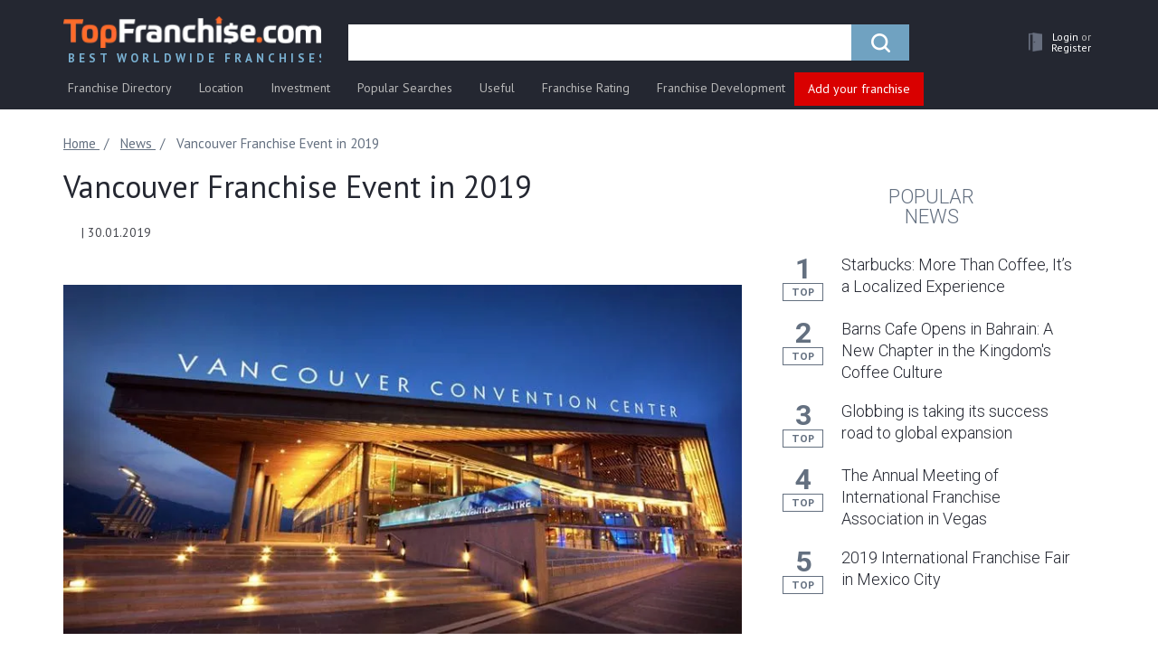

--- FILE ---
content_type: text/html; charset=UTF-8
request_url: https://topfranchise.com/news/vancouver-franchise-event-in-2019/
body_size: 25454
content:
<!DOCTYPE html>
<html lang="en">
<head>
    <title>Vancouver Franchise Event in 2019 - News</title>
    <meta charset="utf-8">
    <meta http-equiv="X-UA-Compatible" content="IE=edge">
    <meta name="viewport" content="width=device-width, initial-scale=1">
    <meta name="theme-color" content="#242731"/>
    <meta name="apple-mobile-web-app-status-bar-style" content="#242731">
    <meta name="google-site-verification" content="FNE_KxDLYFYeDtakwtI_BrSUJ8Gpn9aLKmA5Lh51iEE" />
    <link rel="icon" href="/favicon.ico" type="image/x-icon">
    <link rel="shortcut icon" href="/favicon.ico" type="image/x-icon">
    
    <meta http-equiv="Content-Type" content="text/html; charset=UTF-8" />
<meta name="description" content="Vancouver Franchise Event in 2019 - News." />
<script data-skip-moving="true">(function(w, d, n) {var cl = "bx-core";var ht = d.documentElement;var htc = ht ? ht.className : undefined;if (htc === undefined || htc.indexOf(cl) !== -1){return;}var ua = n.userAgent;if (/(iPad;)|(iPhone;)/i.test(ua)){cl += " bx-ios";}else if (/Windows/i.test(ua)){cl += ' bx-win';}else if (/Macintosh/i.test(ua)){cl += " bx-mac";}else if (/Linux/i.test(ua) && !/Android/i.test(ua)){cl += " bx-linux";}else if (/Android/i.test(ua)){cl += " bx-android";}cl += (/(ipad|iphone|android|mobile|touch)/i.test(ua) ? " bx-touch" : " bx-no-touch");cl += w.devicePixelRatio && w.devicePixelRatio >= 2? " bx-retina": " bx-no-retina";if (/AppleWebKit/.test(ua)){cl += " bx-chrome";}else if (/Opera/.test(ua)){cl += " bx-opera";}else if (/Firefox/.test(ua)){cl += " bx-firefox";}ht.className = htc ? htc + " " + cl : cl;})(window, document, navigator);</script>


<link href="/bitrix/css/main/bootstrap.min.css?1763585166121402" type="text/css"  rel="stylesheet" />
<link href="/bitrix/css/main/font-awesome.min.css?176358516623748" type="text/css"  rel="stylesheet" />
<link href="/bitrix/templates/topfranshise.com/css/font-awesome.min.css?176358516629081" type="text/css"  data-template-style="true"  rel="stylesheet" />
<link href="/bitrix/templates/topfranshise.com/css/jquery.fancybox.min.css?176358516612795" type="text/css"  data-template-style="true"  rel="stylesheet" />
<link href="/bitrix/templates/topfranshise.com/css/lite-yt-embed.css?17635851661943" type="text/css"  data-template-style="true"  rel="stylesheet" />
<link href="/bitrix/templates/topfranshise.com/css/owl.carousel.min.css?17635851663046" type="text/css"  data-template-style="true"  rel="stylesheet" />
<link href="/bitrix/templates/topfranshise.com/css/owl.theme.default.min.css?17635851661142" type="text/css"  data-template-style="true"  rel="stylesheet" />
<link href="/bitrix/templates/topfranshise.com/css/select2.min.css?176358516615280" type="text/css"  data-template-style="true"  rel="stylesheet" />
<link href="/bitrix/templates/topfranshise.com/css/animate.css?176358516651490" type="text/css"  data-template-style="true"  rel="stylesheet" />
<link href="/bitrix/templates/topfranshise.com/css/style.css?1763585166293040" type="text/css"  data-template-style="true"  rel="stylesheet" />
<link href="/bitrix/templates/topfranshise.com/css/yura.css?176358516616465" type="text/css"  data-template-style="true"  rel="stylesheet" />
<link href="/bitrix/templates/topfranshise.com/css/datepicker.css?176358516615121" type="text/css"  data-template-style="true"  rel="stylesheet" />
<link href="/bitrix/templates/topfranshise.com/css/adaptive.css?17635851662475" type="text/css"  data-template-style="true"  rel="stylesheet" />
<link href="/bitrix/templates/topfranshise.com/css/phonecode.css?176358516614058" type="text/css"  data-template-style="true"  rel="stylesheet" />
<link href="/bitrix/templates/topfranshise.com/css/fixes-cls-styles.css?1763585166597526" type="text/css"  data-template-style="true"  rel="stylesheet" />
<link href="/bitrix/templates/.default/components/bitrix/search.title/visual_new_tk/style.min.css?17635851664296" type="text/css"  data-template-style="true"  rel="stylesheet" />
<link href="/bitrix/templates/topfranshise.com/template_styles.css?17635851662273" type="text/css"  data-template-style="true"  rel="stylesheet" />







<meta property="og:image" content="https://topfranchise.com/upload/dev2fun.imagecompress/webp/iblock/f4d/f4d3494d20755a9e98b4c7b4feb27545.webp" />



    <link rel="preconnect" href="https://fonts.gstatic.com/" crossorigin>
           <link rel="canonical" href="https://topfranchise.comnews/vancouver-franchise-event-in-2019/" /><script data-skip-moving="true">window.dataLayer = window.dataLayer || [];window.dataLayer.push({"page_category1":"News"});</script>    
    <!-- HTML5 shim and Respond.js for IE8 support of HTML5 elements and media queries -->
    <!-- WARNING: Respond.js doesn't work if you view the page via file:// -->
    <!--[if lt IE 9]> -->
    <!--<script data-skip-moving="true" src="js/html5shiv.min.js"></script>
    <script data-skip-moving="true" src="js/respond.min.js"></script>-->
    <!--[endif]-->

    <!-- Google Tag Manager
    <script data-skip-moving="true">(function(w,d,s,l,i){w[l]=w[l]||[];w[l].push({'gtm.start':
                new Date().getTime(),event:'gtm.js'});var f=d.getElementsByTagName(s)[0],
            j=d.createElement(s),dl=l!='dataLayer'?'&l='+l:'';j.async=true;j.src=
            'https://www.googletagmanager.com/gtm.js?id='+i+dl;f.parentNode.insertBefore(j,f);
        })(window,document,'script','dataLayer','GTM-PPHHC9S');</script>
     End Google Tag Manager -->

    <link href="https://fonts.googleapis.com/css?family=Roboto:100,300,400,500,700,900&amp;subset=cyrillic&display=swap" rel="preload" as="style">
    <link href="https://fonts.googleapis.com/css?family=Roboto:100,300,400,500,700,900&amp;subset=cyrillic&display=swap" rel="stylesheet" onload="this.media='all'">

    <link href="https://fonts.googleapis.com/css?family=PT+Sans:400,700&amp;subset=cyrillic&display=swap" rel="preload" as="style">
    <link href="https://fonts.googleapis.com/css?family=PT+Sans:400,700&amp;subset=cyrillic&display=swap" rel="stylesheet" onload="this.media='all'">
        <noscript><img height="1" width="1" style="display:none"
                   src="https://www.facebook.com/tr?id=1377531423036884&ev=PageView&noscript=1"
        /></noscript>
    <!-- End Meta Pixel Code -->
         
                            <!-- Google Tag Manager -->
            <script data-skip-moving="true">(function(w,d,s,l,i){w[l]=w[l]||[];w[l].push({'gtm.start':
            new Date().getTime(),event:'gtm.js'});var f=d.getElementsByTagName(s)[0],
            j=d.createElement(s),dl=l!='dataLayer'?'&l='+l:'';j.async=true;j.src=
            'https://www.googletagmanager.com/gtm.js?id='+i+dl;f.parentNode.insertBefore(j,f);
            })(window,document,'script','dataLayer','GTM-NTMMNPV');</script>
            <!-- End Google Tag Manager -->
                <script async src="https://pagead2.googlesyndication.com/pagead/js/adsbygoogle.js?client=ca-pub-7183576572703895"
            crossorigin="anonymous" data-skip-moving="true"></script>
    <!-- Yandex.Metrika counter -->
        <!-- /Yandex.Metrika counter -->
    <!-- Meta Pixel Code -->
        <noscript><img height="1" width="1" style="display:none"
                   src="https://www.facebook.com/tr?id=1377531423036884&ev=PageView&noscript=1"
        /></noscript>
    <!-- End Meta Pixel Code -->
</head>
<body>
<noscript>
    <img height="1" width="1"
         src="https://www.facebook.com/tr?id=605330569642689&ev=PageView
&noscript=1"/>
</noscript>
<noscript><div><img src="https://mc.yandex.ru/watch/89800611" style="position:absolute; left:-9999px;" alt="" /></div></noscript>
<noscript>
    <img height="1" width="1" style="display:none" src="https://www.facebook.com/tr?id=1166006616918076&ev=PageView&noscript=1" alt=""/>
</noscript>
            <!-- Google Tag Manager (noscript) -->
        <noscript>
            <iframe src="https://www.googletagmanager.com/ns.html?id=GTM-NTMMNPV"
                    height="0" width="0" style="display:none;visibility:hidden"></iframe>
        </noscript>
        <!-- End Google Tag Manager (noscript) -->
    
    <script data-skip-moving="true">
        (function(i,s,o,g,r,a,m){i['GoogleAnalyticsObject']=r;i[r]=i[r]||function(){
            (i[r].q=i[r].q||[]).push(arguments)},i[r].l=1*new Date();a=s.createElement(o),
            m=s.getElementsByTagName(o)[0];a.async=1;a.src=g;m.parentNode.insertBefore(a,m)
        })(window,document,'script','https://www.google-analytics.com/analytics.js','ga');

        ga('create', 'UA-105703169-1', {'siteSpeedSampleRate': 100, 'useAmpClientId': true});
        ga('send', 'pageview');

    </script>


    <script data-skip-moving="true">
        !function(f,b,e,v,n,t,s)
        {if(f.fbq)return;n=f.fbq=function(){n.callMethod?
            n.callMethod.apply(n,arguments):n.queue.push(arguments)};
            if(!f._fbq)f._fbq=n;n.push=n;n.loaded=!0;n.version='2.0';
            n.queue=[];t=b.createElement(e);t.async=!0;
            t.src=v;s=b.getElementsByTagName(e)[0];
            s.parentNode.insertBefore(t,s)}(window, document,'script',
            'https://connect.facebook.net/en_US/fbevents.js');
        fbq('init', '1166006616918076');
        fbq('track', 'PageView');
    </script>

        <div id="panel"></div>


<!--CONTENT -->
<div id="wrapper">
    <div class="overlay">
        <button type="button" class="hamburger is-closed" data-toggle="offcanvas">
            <span class="hamb-top"></span>
            <span class="hamb-middle"></span>
            <span class="hamb-bottom"></span>
        </button>
    </div>
    <!-- Sidebar -->
    <div id="show_mobile_menu"></div>
    <div id="page-content-wrapper" class="page-content-wrapper news">        <nav class="navbar navbar-static-top navbar-main">
            <a class="navbar-logo_left hidden_logo" href="/">
                <img src="/upload/dev2fun.imagecompress/webp/bitrix/templates/topfranshise.com/img/logo_new_20.webp" alt="franchises">
            </a>
            <p class="navbar-logo">
                <img src="/upload/dev2fun.imagecompress/webp/bitrix/templates/topfranshise.com/img/IFA_logo_min.webp" alt="ifa">
            </p>
            <div class="container">
                <div class="navbar-header">
                    <a class="navbar-brand hidden-xs" href="/">
                        <img src="/upload/dev2fun.imagecompress/webp/bitrix/templates/topfranshise.com/img/logo_new_20.webp" alt="franchises">
                        <span class="logo_text">Best Worldwide Franchises</span>
                    </a>
                    <div class="menu-burger">
                        <div class="hamburger-menu">
                            <div class="bar"></div>
                        </div>
                    </div>
                    <ul class="nav navbar-nav navbar-right custom_nav navbar-user-block">
                        <li class="hidden-sm hidden-md hidden-lg logo_xs">
                            <a href="/" class="navbar-brand">
                                <img class="color-logo" alt="franchises"
                                     src="/upload/dev2fun.imagecompress/webp/bitrix/templates/topfranshise.com/img/logo_footer.webp">
                                <img class="gray-logo" alt="franchises"
                                     src="/upload/dev2fun.imagecompress/webp/bitrix/templates/topfranshise.com/img/logo_gray.webp">
                            </a>
                        </li>
                        <li class="search_mob">
                            <a role="button" aria-label="search">
                                <i class="fa fa-search" aria-hidden="true"></i>
                            </a>
                        </li>
                        <li class="dropdown ">
                            <a href="/personal/"
                               class="hrefMenu dropdown-toggle drop-mega-toggle"
                               data-toggle="dropdown" role="button"
                               aria-haspopup="true"
                               aria-expanded="false" aria-label="personal">
                                                                    <span class="glyphicon glyphicon_door"><img
                                                src="/upload/dev2fun.imagecompress/webp/bitrix/templates/topfranshise.com/img/lk_user_door.webp" alt=""></span>
                                                                <!--<span class="badge">5</span>-->
                                <span class="user_cabinet hidden-xs user_no_authorized">
                                                                            <span class="text_white_lk">Login <span class="ili">or </span></span><span
                                                class="text_white_lk">Register</span>
                                                                    </span>
                                                            </a>
                                                    </li>
                    </ul>
                    
                        <div class="navbar-form-container" itemscope itemtype="https://schema.org/WebSite">
        <link itemprop="url" href="https://topfranchise.com/"/>
        <form class="navbar-form" id="search-form" action="/search/" itemprop="potentialAction" itemscope itemtype="https://schema.org/SearchAction">
            <meta itemprop="target" content="https://topfranchise.com/search?q={q}"/>
            <div class="form-group">
                <div class="input-group  input-group-lg" id="search_new_tk">
                    <label style="display: none;" for="title-search-input-new"></label>
                    <input id="title-search-input-new" value="" name="q"
                           type="text"
                           placeholder="" class="form-control" itemprop="query-input"  aria-label="search">
                    <div class="input-group-btn">
                        <button type="submit" title="search" class="btn btn-primary">
                            <span class="icon-search"></span>
                        </button>
                    </div>
                </div>
            </div>
        </form>
    </div>
                </div>


                <div class="menu-ff-main">
    <ul class="desctop-menu">
                                <li class=" has-submenu ">
                                    <a href="/catalog/">
                        <span class="icon"><img src="/bitrix/templates/topfranshise.com/img/fr-dir-icon.svg" alt=""></span>                        Franchise Directory                    </a>
                                                    <ul class="submenu">
                                                                                <li class="">
                                <a href="/franchise-rating/new-franchises/">New Franchises</a>
                                                            </li>

                                                            <hr>
                                                                                                            <li class="has-submenu">
                                <a href="/catalog/automotive-franchises/ ">Automotive Franchises</a>
                                                                    <ul class="submenu cols2-full">
                                                                                                                            <li>
                                                <a href="/catalog/auto-glass-windshield-repair-franchises/">Auto Glass & Windshield Repair</a>
                                            </li>
                                                                                                                                                                            <li>
                                                <a href="/catalog/car-detailing-franchises/">Car Detailing</a>
                                            </li>
                                                                                                                                                                            <li>
                                                <a href="/catalog/car-wash-franchises/">Car Wash</a>
                                            </li>
                                                                                                                                                                            <li>
                                                <a href="/catalog/electric-bike-franchises/">Electric Bike</a>
                                            </li>
                                                                                                                                                                            <li>
                                                <a href="/catalog/gas-station-franchises/">Gas Station</a>
                                            </li>
                                                                                                                                                                            <li>
                                                <a href="/catalog/automotive-repair-franchises/">Auto Repair</a>
                                            </li>
                                                                                                                                                                            <li>
                                                <a href="/catalog/oil-change-franchises/">Oil Change</a>
                                            </li>
                                                                                                                                                                                                                    <li class="has-img"><a href="/products/puncturesafe-franchise-for-sale-total-tyre-protection/"><img src="/upload/dev2fun.imagecompress/webp/uf/be9/be940ed2386add3e2a61ba4407dd909d.webp" alt=""></a></li>
                                                                            </ul>
                                                            </li>

                                                                                                            <li class="has-submenu">
                                <a href="/catalog/beauty-health-care-franchises/ ">Beauty & Healthcare Franchises</a>
                                                                    <ul class="submenu cols2">
                                                                                                                            <li>
                                                <a href="/catalog/nail-salon/">Nail salon</a>
                                            </li>
                                                                                                                                                                            <li>
                                                <a href="/catalog/nursing-home/">Nursing home</a>
                                            </li>
                                                                                                                                                                            <li>
                                                <a href="/catalog/yoga-franchise/">Yoga</a>
                                            </li>
                                                                                                                                                                            <li>
                                                <a href="/catalog/barber-shop-franchises/">Barber Shop</a>
                                            </li>
                                                                                                                                                                            <li>
                                                <a href="/catalog/beauty-salon-cosmetic-franchises/">Beauty Salon & Cosmetic</a>
                                            </li>
                                                                                                                                                                            <li>
                                                <a href="/catalog/gym-franchises/">Gym</a>
                                            </li>
                                                                                                                                                                            <li>
                                                <a href="/catalog/24-hour-fitness-franchises/">24 hour fitness</a>
                                            </li>
                                                                                                                                                                            <li>
                                                <a href="/catalog/hair-salon-franchises/">Hair Salon</a>
                                            </li>
                                                                                                                                                                            <li>
                                                <a href="/catalog/massage-franchises/">Massage</a>
                                            </li>
                                                                                                                                                                            <li>
                                                <a href="/catalog/medical-healthcare-franchises/">Medical & Health Care</a>
                                            </li>
                                                                                            <li class="has-img"><a href="/products/milagro-franchise/"><img src="/upload/dev2fun.imagecompress/webp/uf/15c/15c97582b0d9f182566bf5e3effd33be.webp" alt=""></a></li>
                                                                                                                                                                            <li>
                                                <a href="/catalog/senior-care-franchises/">Hospital</a>
                                            </li>
                                                                                                                                                                            <li>
                                                <a href="/catalog/senior-care-franchises/">Senior Care </a>
                                            </li>
                                                                                                                                                                            <li>
                                                <a href="/catalog/spa-franchises/">Spa</a>
                                            </li>
                                                                                                                                                                            <li>
                                                <a href="/catalog/sports-personal-care-franchises/">Sports & Personal Care</a>
                                            </li>
                                                                                                                                                                            <li>
                                                <a href="/catalog/football-coaching/">Football coaching</a>
                                            </li>
                                                                                                                                                                            <li>
                                                <a href="/catalog/weight-loss-franchises/">Weight Loss</a>
                                            </li>
                                                                                                                                                                            <li>
                                                <a href="/catalog/salon-franchises/">Salon</a>
                                            </li>
                                                                                                                                                                                                            </ul>
                                                            </li>

                                                                                                            <li class="has-submenu">
                                <a href="/catalog/business-service-franchises/">Business Service Franchises</a>
                                                                    <ul class="submenu cols2">
                                                                                                                            <li>
                                                <a href="/catalog/bookkeeping-franchises/">Bookkeeping</a>
                                            </li>
                                                                                                                                                                            <li>
                                                <a href="/catalog/consulting-franchises/">Consulting</a>
                                            </li>
                                                                                                                                                                            <li>
                                                <a href="/catalog/courier-franchises/">Courier</a>
                                            </li>
                                                                                                                                                                            <li>
                                                <a href="/catalog/financial-franchises/">Financial</a>
                                            </li>
                                                                                                                                                                            <li>
                                                <a href="/catalog/financial-services-franchises/">Financial services</a>
                                            </li>
                                                                                                                                                                            <li>
                                                <a href="/catalog/accounting-and-financial-franchises/">Accounting & Financial Services</a>
                                            </li>
                                                                                                                                                                            <li>
                                                <a href="/catalog/advertising-and-marketing-franchises/">Advertising & Marketing</a>
                                            </li>
                                                                                                                                                                            <li>
                                                <a href="/catalog/digital-marketing/">Digital Marketing</a>
                                            </li>
                                                                                                                                                                            <li>
                                                <a href="/catalog/call-center-franchises/">Call Center</a>
                                            </li>
                                                                                                                                                                            <li>
                                                <a href="/catalog/computer-it-franchises/">Computer & IT</a>
                                            </li>
                                                                                                                                                                            <li>
                                                <a href="/catalog/courier-shipping-franchises/">Courier & Shipping</a>
                                            </li>
                                                                                            <li class="has-img"><a href="/products/tendata-global-trade-data-supplier-franchise/"><img src="/upload/dev2fun.imagecompress/webp/uf/212/2121630b2dfcb6bfe9e79c5099f9512d.webp" alt=""></a></li>
                                                                                                                                                                            <li>
                                                <a href="/catalog/insurance-franchises/">Insurance</a>
                                            </li>
                                                                                                                                                                            <li>
                                                <a href="/catalog/real-estate-franchises/">Real Estate</a>
                                            </li>
                                                                                                                                                                            <li>
                                                <a href="/catalog/security-alarm-franchises/">Security & Alarm</a>
                                            </li>
                                                                                                                                                                            <li>
                                                <a href="/catalog/employment-staffing-franchises/">Staffing & Recruitment</a>
                                            </li>
                                                                                                                                                                            <li>
                                                <a href="/catalog/tax-franchises/">Tax</a>
                                            </li>
                                                                                                                                                                            <li>
                                                <a href="/catalog/distributorship-franchise-business-opportunities/">Distributorship Opportunities For Business</a>
                                            </li>
                                                                                                                                                                            <li>
                                                <a href="/catalog/ecommerce-website-franchise/">Ecommerce Franchises</a>
                                            </li>
                                                                                                                                                                            <li>
                                                <a href="/catalog/mailing-and-shipping-franchises/">Mailing & Shipping Franchises</a>
                                            </li>
                                                                                                                                                                                                            </ul>
                                                            </li>

                                                                                                            <li class="has-submenu">
                                <a href="/catalog/children-s-franchises/">Children's Franchises</a>
                                                                    <ul class="submenu cols2-full">
                                                                                                                            <li>
                                                <a href="/catalog/child-care-franchises/">Child Care</a>
                                            </li>
                                                                                                                                                                            <li>
                                                <a href="/catalog/child-education-franchises/">Child Education</a>
                                            </li>
                                                                                                                                                                            <li>
                                                <a href="/catalog/children-s-activity-franchises/">Children's Activity</a>
                                            </li>
                                                                                                                                                                            <li>
                                                <a href="/catalog/hair-salon-franchises/">Kids Haircut</a>
                                            </li>
                                                                                                                                                                            <li>
                                                <a href="/catalog/kids-products-franchises/">Kids Products</a>
                                            </li>
                                                                                                                                                                            <li>
                                                <a href="/catalog/toy-store-and-hobby-franchises/">Toy Store And Hobby</a>
                                            </li>
                                                                                                                                                                                                                    <li class="has-img"><a href="/products/stemtree-franchise/"><img src="/upload/dev2fun.imagecompress/webp/uf/32d/32d5905f82e1d93eeabf9e0f75130924.webp" alt=""></a></li>
                                                                            </ul>
                                                            </li>

                                                                                                            <li class="has-submenu">
                                <a href="/catalog/cleaning-janitorial-franchises/">Cleaning Franchises</a>
                                                                    <ul class="submenu cols2-full">
                                                                                                                            <li>
                                                <a href="/catalog/cleaning-janitorial-franchises-under-5000-dollars/">Under 5000 dollars</a>
                                            </li>
                                                                                                                                                                            <li>
                                                <a href="/catalog/commercial-cleaning-franchises/">Commercial Cleaning</a>
                                            </li>
                                                                                                                                                                            <li>
                                                <a href="/catalog/house-cleaning-franchises/">House Cleaning</a>
                                            </li>
                                                                                                                                                                            <li>
                                                <a href="/catalog/janitorial-franchises/">Janitorial</a>
                                            </li>
                                                                                                                                                                            <li>
                                                <a href="/catalog/lawn-care-franchises/">Lawn Care</a>
                                            </li>
                                                                                                                                                                            <li>
                                                <a href="/catalog/pest-control-franchises/">Pest Control</a>
                                            </li>
                                                                                                                                                                            <li>
                                                <a href="/catalog/recycling-franchises/">Recycling</a>
                                            </li>
                                                                                                                                                                            <li>
                                                <a href="/catalog/window-cleaning-franchises/">Window Cleaning</a>
                                            </li>
                                                                                                                                                                                                                    <li class="has-img"><a href="/products/franchise-of-cleaning-company-cleanbros/"><img src="/upload/dev2fun.imagecompress/webp/uf/da8/da875e375a2808ead366a3c953e9f6e6.webp" alt=""></a></li>
                                                                            </ul>
                                                            </li>

                                                                                                            <li class="has-submenu">
                                <a href="/catalog/education-franchises/">Education & Tutoring Franchises</a>
                                                                    <ul class="submenu cols2-full">
                                                                                                                            <li>
                                                <a href="/catalog/consulting-coaching-franchises/">Consulting & Coaching</a>
                                            </li>
                                                                                                                                                                            <li>
                                                <a href="/catalog/tutoring-franchises/">Tutoring</a>
                                            </li>
                                                                                                                                                                            <li>
                                                <a href="/catalog/preschool-franchise/">Preschool</a>
                                            </li>
                                                                                                                                                                            <li>
                                                <a href="/catalog/coding-franchises/">Coding Franchises</a>
                                            </li>
                                                                                                                                                                                                                    <li class="has-img"><a href="/products/dunno-the-franchise-of-the-modern-online-education-platform/"><img src="/upload/dev2fun.imagecompress/webp/uf/da2/da220fb736d38de8e6799bc578a43fe3.webp" alt=""></a></li>
                                                                            </ul>
                                                            </li>

                                                                                                            <li class="has-submenu">
                                <a href="/catalog/entertainment-franchises/">Entertainment Franchises</a>
                                                                    <ul class="submenu cols2-full">
                                                                                                                            <li>
                                                <a href="/catalog/amusement-park-simulator-franchises/">Amusement Park & Simulator</a>
                                            </li>
                                                                                                                                                                            <li>
                                                <a href="/catalog/printing-photography-video-franchises/">Printing, Photography & Video</a>
                                            </li>
                                                                                                                                                                            <li>
                                                <a href="/catalog/quests-events-franchises/">Party & Event Planning</a>
                                            </li>
                                                                                                                                                                            <li>
                                                <a href="/catalog/recreation-franchises/">Recreation</a>
                                            </li>
                                                                                                                                                                            <li>
                                                <a href="/catalog/photography-franchise-opportunities/">Photography Franchises</a>
                                            </li>
                                                                                                                                                                                                                    <li class="has-img"><a href="/products/colizeum-cyber-sport-arenas-franchise/"><img src="/upload/dev2fun.imagecompress/webp/uf/fa4/fa45a5e43394fa563b4e9205edb801ba.webp" alt=""></a></li>
                                                                            </ul>
                                                            </li>

                                                                                                            <li class="has-submenu">
                                <a href="/catalog/food-franchises/">Food Franchises</a>
                                                                    <ul class="submenu cols2">
                                                                                                                            <li>
                                                <a href="/catalog/bar-franchise/">Bar</a>
                                            </li>
                                                                                                                                                                            <li>
                                                <a href="/catalog/donut-franchise/">Donut</a>
                                            </li>
                                                                                                                                                                            <li>
                                                <a href="/catalog/ice-machine/">Ice machine</a>
                                            </li>
                                                                                                                                                                            <li>
                                                <a href="/catalog/food-franchises-under-50000-dollars/">Under 50000 dollars</a>
                                            </li>
                                                                                                                                                                            <li>
                                                <a href="/catalog/asian-food-franchises/">Asian Food</a>
                                            </li>
                                                                                                                                                                            <li>
                                                <a href="/catalog/bakery-franchises/">Bakery</a>
                                            </li>
                                                                                                                                                                            <li>
                                                <a href="/catalog/barbecue-bbq-franchises/">Barbecue (BBQ)</a>
                                            </li>
                                                                                                                                                                            <li>
                                                <a href="/catalog/halal-franchises/">Halal</a>
                                            </li>
                                                                                                                                                                            <li>
                                                <a href="/catalog/ice-cream-yogurt-franchises/">Ice Cream & Yogurt</a>
                                            </li>
                                                                                                                                                                            <li>
                                                <a href="/catalog/mexican-food-franchises/">Mexican Food</a>
                                            </li>
                                                                                                                                                                            <li>
                                                <a href="/catalog/ramen-franchises/">Ramen</a>
                                            </li>
                                                                                                                                                                            <li>
                                                <a href="/catalog/chicken-franchises/">Fried Chicken</a>
                                            </li>
                                                                                                                                                                            <li>
                                                <a href="/catalog/catering-franchises/">Catering</a>
                                            </li>
                                                                                                                                                                            <li>
                                                <a href="/catalog/grocery-store-franchises/">Grocery Store</a>
                                            </li>
                                                                                                                                                                            <li>
                                                <a href="/catalog/healthy-food-franchises/">Healthy Food</a>
                                            </li>
                                                                                                                                                                            <li>
                                                <a href="/catalog/confectionery-franchises/">Confectionery</a>
                                            </li>
                                                                                                                                                                            <li>
                                                <a href="/catalog/fast-food-franchises/">Fast Food</a>
                                            </li>
                                                                                                                                                                            <li>
                                                <a href="/catalog/fast-food-franchises-under-10000/">Fast Food under 10000 dollars</a>
                                            </li>
                                                                                            <li class="has-img"><a href="/products/bluefin-franchise-first-premium-meal-delivery/"><img src="/upload/dev2fun.imagecompress/webp/uf/124/124c21e529744ed50fd1b75e68d3c88e.webp" alt=""></a></li>
                                                                                                                                                                            <li>
                                                <a href="/catalog/juice-smoothie-franchises/">Juice & Smoothie</a>
                                            </li>
                                                                                                                                                                            <li>
                                                <a href="/catalog/juice-franchises/">Juice</a>
                                            </li>
                                                                                                                                                                            <li>
                                                <a href="/catalog/pizza-franchises/">Pizza</a>
                                            </li>
                                                                                                                                                                            <li>
                                                <a href="/catalog/cheap-pizza/">Cheap pizza</a>
                                            </li>
                                                                                                                                                                            <li>
                                                <a href="/catalog/restaurant-franchises/">Restaurant</a>
                                            </li>
                                                                                                                                                                            <li>
                                                <a href="/catalog/sports-bar-pub-franchises/">Sports Bar & Pub</a>
                                            </li>
                                                                                                                                                                            <li>
                                                <a href="/catalog/craft-beer-franchises/">Craft beer</a>
                                            </li>
                                                                                                                                                                            <li>
                                                <a href="/catalog/tea-franchises/">Tea</a>
                                            </li>
                                                                                                                                                                            <li>
                                                <a href="/catalog/wine-franchises/">Wine</a>
                                            </li>
                                                                                                                                                                            <li>
                                                <a href="/catalog/burger-sandwich-franchises/">Burger & Sandwich</a>
                                            </li>
                                                                                                                                                                            <li>
                                                <a href="/catalog/burger-franchises/">Burger</a>
                                            </li>
                                                                                                                                                                            <li>
                                                <a href="/catalog/sandwich-franchises/">Sandwich</a>
                                            </li>
                                                                                                                                                                            <li>
                                                <a href="/catalog/coffee-franchises/">Coffee</a>
                                            </li>
                                                                                                                                                                            <li>
                                                <a href="/catalog/coffee-truck/">Coffee truck</a>
                                            </li>
                                                                                                                                                                            <li>
                                                <a href="/catalog/seafood-franchise/">Seafood</a>
                                            </li>
                                                                                                                                                                                                            </ul>
                                                            </li>

                                                                                                            <li class="has-submenu">
                                <a href="/catalog/home-service-repair-franchises/">Home Services & Repair Franchises</a>
                                                                    <ul class="submenu cols2-full">
                                                                                                                            <li>
                                                <a href="/catalog/delivery-home-moving-franchises/">Delivery & Home Moving</a>
                                            </li>
                                                                                                                                                                            <li>
                                                <a href="/catalog/glass-repair-franchises/">Glass Repair</a>
                                            </li>
                                                                                                                                                                            <li>
                                                <a href="/catalog/heating-ventilation-air-conditioning-franchises/">HVAC</a>
                                            </li>
                                                                                                                                                                            <li>
                                                <a href="/catalog/home-improvement-franchises/">Home Improvement</a>
                                            </li>
                                                                                                                                                                            <li>
                                                <a href="/catalog/home-inspection-franchises/">Home Inspection</a>
                                            </li>
                                                                                                                                                                            <li>
                                                <a href="/catalog/interior-design-franchises/">Interior Design</a>
                                            </li>
                                                                                                                                                                            <li>
                                                <a href="/catalog/solar-energy-franchises/">Solar Energy</a>
                                            </li>
                                                                                                                                                                            <li>
                                                <a href="/catalog/painting-franchises/">Painting</a>
                                            </li>
                                                                                                                                                                                                                    <li class="has-img"><a href="/products/kd-panels-interior-surface-solutions/"><img src="/upload/dev2fun.imagecompress/webp/uf/98e/98edfb45f62d5bf3e1c4ec9b8faaa51b.webp" alt=""></a></li>
                                                                            </ul>
                                                            </li>

                                                                                                            <li class="has-submenu">
                                <a href="/catalog/travel-franchises/">Travel Franchises</a>
                                                                    <ul class="submenu cols2-full">
                                                                                                                            <li>
                                                <a href="/catalog/travel-agency-franchises/">Travel Agency</a>
                                            </li>
                                                                                                                                                                            <li>
                                                <a href="/catalog/hotel-motel-franchises/">Hotel & Motel</a>
                                            </li>
                                                                                                                                                                                                                    <li class="has-img"><a href="/products/franchise-for-water-sports-stations-sup4you/"><img src="/upload/dev2fun.imagecompress/webp/uf/65b/65bb0210ba1fa818297d31225912f73c.webp" alt=""></a></li>
                                                                            </ul>
                                                            </li>

                                                                                                            <li class="has-submenu">
                                <a href="/catalog/distributorship-retail-franchises/">Retail Franchises</a>
                                                                    <ul class="submenu cols2-full">
                                                                                                                            <li>
                                                <a href="/catalog/clothing-footwear-franchises/">Clothing & Footwear</a>
                                            </li>
                                                                                                                                                                            <li>
                                                <a href="/catalog/shoe-stores/">Shoe store</a>
                                            </li>
                                                                                                                                                                            <li>
                                                <a href="/catalog/cosmetics-perfume-franchises/">Cosmetic & Perfume</a>
                                            </li>
                                                                                                                                                                            <li>
                                                <a href="/catalog/equipment-tools-franchises/">Equipment & Tools</a>
                                            </li>
                                                                                                                                                                            <li>
                                                <a href="/catalog/flower-plant-franchises/">Flower & Plant</a>
                                            </li>
                                                                                                                                                                            <li>
                                                <a href="/catalog/retail-store-franchises/">Retail Store</a>
                                            </li>
                                                                                                                                                                                                                    <li class="has-img"><a href="/products/gipfel-franchise-for-sale/"><img src="/upload/dev2fun.imagecompress/webp/uf/5c8/5c891ca0be934a97aebb69df45ac52dd.webp" alt=""></a></li>
                                                                            </ul>
                                                            </li>

                                                                                                            <li class="has-submenu">
                                <a href="/catalog/service-maintenance-franchises/">Service & Maintenance Franchises</a>
                                                                    <ul class="submenu cols2-full">
                                                                                                                            <li>
                                                <a href="/catalog/vending-machine-franchises/">Vending Machine</a>
                                            </li>
                                                                                                                                                                            <li>
                                                <a href="/catalog/online-and-internet-based-franchises/">Online And Internet-Based</a>
                                            </li>
                                                                                                                                                                                                                    <li class="has-img"><a href="/products/franchise-of-the-tip-payment-service-tips-tips/"><img src="/upload/dev2fun.imagecompress/webp/uf/5d0/5d00dc36c303d519fcdda3e2e85ed9ab.webp" alt=""></a></li>
                                                                            </ul>
                                                            </li>

                                                                                                            <li class="has-submenu">
                                <a href="/catalog/pet-franchises/">Pet Franchises</a>
                                                                    <ul class="submenu cols2-full">
                                                                                                                            <li>
                                                <a href="/catalog/pet-grooming-franchises/">Pet Grooming</a>
                                            </li>
                                                                                                                                                                            <li>
                                                <a href="/catalog/pet-care-franchises/">Pet Care</a>
                                            </li>
                                                                                                                                                                            <li>
                                                <a href="/catalog/dog-training-franchises/">Dog Training</a>
                                            </li>
                                                                                                                                                                                                                    <li class="has-img"><a href="/products/dog-walking-franchise-paradogs/"><img src="/upload/dev2fun.imagecompress/webp/uf/3d0/3d03a9e54c1b49cc87b4eae71fe0a799.webp" alt=""></a></li>
                                                                            </ul>
                                                            </li>

                                                                                                            <li class="has-submenu">
                                <a href="/catalog/manufacturing-franchises/">Manufacturing Franchises</a>
                                                                    <ul class="submenu cols2-full">
                                                                                                                            <li>
                                                <a href="/catalog/building-construction-franchises/">Building & Construction</a>
                                            </li>
                                                                                                                                                                            <li>
                                                <a href="/catalog/furniture-doors-franchises/">Furniture & Home Decor</a>
                                            </li>
                                                                                                                                                                                                                    <li class="has-img"><a href="/products/green-bar-autonomous-city-farms-franchise/"><img src="/upload/dev2fun.imagecompress/webp/uf/4a9/4a9f8dddf8dca171b5a9dd0d6b9e5cbf.webp" alt=""></a></li>
                                                                            </ul>
                                                            </li>

                                                    
                                            </ul>
                            </li>
                                <li class=" has-submenu ">
                                    <a href="/international-franchise-opportunities/">
                                                Location                    </a>
                                                    <ul class="submenu">
                                                                                <li class="">
                                <a href="/international-franchise-opportunities/north-central-america/franchises-in-usa/ ">USA</a>
                                                            </li>

                                                                                                            <li class="">
                                <a href="/international-franchise-opportunities/asian/franchises-in-india/ ">India</a>
                                                            </li>

                                                                                                            <li class="">
                                <a href="/international-franchise-opportunities/north-central-america/franchises-in-canada/">Canada</a>
                                                            </li>

                                                                                                            <li class="">
                                <a href="/international-franchise-opportunities/european/franchises-in-the-united-kingdom/ ">United Kingdom</a>
                                                            </li>

                                                                                                            <li class="">
                                <a href="/international-franchise-opportunities/asian/franchises-in-philippines/">Philippines</a>
                                                            </li>

                                                                                                            <li class="">
                                <a href="/international-franchise-opportunities/australia-oceania/franchises-in-australia/">Australia</a>
                                                            </li>

                                                                                                            <li class="">
                                <a href="/international-franchise-opportunities/asian/franchises-in-united-arab-emirates/">United Arab Emirates</a>
                                                            </li>

                                                                                                            <li class="">
                                <a href="/international-franchise-opportunities/asian/franchises-in-malaysia/">Malaysia</a>
                                                            </li>

                                                                                                            <li class="">
                                <a href="/international-franchise-opportunities/african/franchises-in-south-africa/">South Africa</a>
                                                            </li>

                                                                                                            <li class="">
                                <a href="/international-franchise-opportunities/european/">Europe</a>
                                                            </li>

                                                                                                            <li class="">
                                <a href="/international-franchise-opportunities/ ">Other countries</a>
                                                            </li>

                                                    
                                                        <li class="has-img"><a href="/products/amakids-intellectual-development-academy-franchise/"><img src="/upload/dev2fun.imagecompress/webp/uf/782/7827e8ffa2669f71943b4073193287a3.webp" alt=""></a></li>
                                            </ul>
                            </li>
                                <li class=" has-submenu ">
                                    <span class="submenu-text">
                                                Investment                    </span>
                                                    <ul class="submenu">
                                                                                <li class="">
                                <a href="/franchise-rating/cheap-franchises/">Low-Cost Franchise</a>
                                                            </li>

                                                                                                            <li class="">
                                <a href="/franchise-rating/under-5000-dollars/">Franchises Under $5k</a>
                                                            </li>

                                                                                                            <li class="">
                                <a href="/franchise-rating/under-10000-dollars/">Franchises From $5k to $10k</a>
                                                            </li>

                                                                                                            <li class="">
                                <a href="/franchise-rating/under-20000-dollars/">Franchises From $10k to $20k</a>
                                                            </li>

                                                                                                            <li class="">
                                <a href="/franchise-rating/under-50000-dollars/">Franchises From $20k to $50k</a>
                                                            </li>

                                                                                                            <li class="">
                                <a href="/franchise-rating/under-100000-dollars/">Franchises From $50k to $100k</a>
                                                            </li>

                                                                                                            <li class="">
                                <a href="/franchise-rating/under-200000-dollars/">Franchises From $100k to $200k</a>
                                                            </li>

                                                                                                            <li class="">
                                <a href="/franchise-rating/under-500000-dollars/">Franchises From $200k to $500k</a>
                                                            </li>

                                                                                                            <li class="">
                                <a href="/franchise-rating/over-500000-dollars/">Franchises Over $500k </a>
                                                            </li>

                                                                                                            <li class="">
                                <a href="/catalog/">View all amounts</a>
                                                            </li>

                                                    
                                                        <li class="has-img"><a href="/products/wayback-burgers-franchise-fast-food-restaurant/"><img src="/upload/dev2fun.imagecompress/webp/uf/daa/daae41ec7a038a0c268ba130a2dff2b3.webp" alt=""></a></li>
                                            </ul>
                            </li>
                                <li class=" has-submenu ">
                                    <span class="submenu-text">
                                                Popular Searches                    </span>
                                                    <ul class="submenu">
                                                                                <li class="">
                                <a href="/franchise-rating/">Franchise Rating</a>
                                                            </li>

                                                                                                            <li class="">
                                <a href="/franchise-rating/cheap-franchises/">Low-Cost Franchises</a>
                                                            </li>

                                                                                                            <li class="">
                                <a href="/catalog/home-based-work-from-home-franchises/">Home Based Franchises</a>
                                                            </li>

                                                                                                            <li class="">
                                <a href="/catalog/master-franchises/">Master Franchises</a>
                                                            </li>

                                                                                                            <li class="">
                                <a href="/catalog/franchises-developed-with-topfranchise/">Developed with TopFranchise</a>
                                                            </li>

                                                                                                            <li class="">
                                <a href="/international-franchise-opportunities/">Franchises For Sale Near Me</a>
                                                            </li>

                                                                                                            <li class="">
                                <a href="/catalog/popular-franchise-lists/">Popular Franchise Lists</a>
                                                            </li>

                                                                                                            <li class="">
                                <a href="/catalog/green-franchises/">Green Franchises</a>
                                                            </li>

                                                                                                            <li class="">
                                <a href="/catalog/halal-franchises/">Halal Franchises</a>
                                                            </li>

                                                                                                            <li class="">
                                <a href="/catalog/franchise-for-woman/">Franchises for woman</a>
                                                            </li>

                                                    
                                                        <li class="has-img"><a href="/products/mikel-coffee-house-cafe-franchise/"><img src="/upload/dev2fun.imagecompress/webp/uf/bcf/bcfc012270c73420b3770cccd06813b0.webp" alt=""></a></li>
                                            </ul>
                            </li>
                                <li class=" has-submenu ">
                                    <span class="submenu-text">
                                                Useful                    </span>
                                                    <ul class="submenu">
                                                                                <li class="">
                                <a href="/articles/franchise-opportunities-worldwide/ ">Franchise Opportunities Worldwide</a>
                                                            </li>

                                                                                                            <li class="">
                                <a href="/how-to-add-your-franchise/ ">Add your franchise</a>
                                                            </li>

                                                                                                            <li class="">
                                <a href="/franchise-development/">Franchise Development</a>
                                                            </li>

                                                                                                            <li class="">
                                <a href="/testimonials/">Testimonials</a>
                                                            </li>

                                                                                                            <li class="">
                                <a href="/articles/online-franchise-opportunities/ ">Online Franchise Opportunities</a>
                                                            </li>

                                                                                                            <li class="">
                                <a href="/articles/types-of-franchises/">Types of Franchises</a>
                                                            </li>

                                                                                                            <li class="">
                                <a href="/articles/franchise-development-how-to-develop-a-franchise/">Understanding Franchise Development</a>
                                                            </li>

                                                                                                            <li class="">
                                <a href="/articles/franchise-exhibitions-in-2025/">Franchise Events</a>
                                                            </li>

                                                                                                            <li class="">
                                <a href="/faq/">Franchise FAQ</a>
                                                            </li>

                                                                                                            <li class="">
                                <a href="/suppliers/">Suppliers</a>
                                                            </li>

                                                                                                            <li class="">
                                <a href="/articles/ ">Articles</a>
                                                            </li>

                                                                                                            <li class="">
                                <a href="/about-us/">About us</a>
                                                            </li>

                                                                                                            <li class="">
                                <a href="/faq/our-team/">Our team</a>
                                                            </li>

                                                                                                            <li class="">
                                <a href="/contacts/">Contacts</a>
                                                            </li>

                                                    
                                                        <li class="has-img"><a href="/products/franchise-beauty-salons-persona-image-lab/"><img src="/upload/dev2fun.imagecompress/webp/uf/b9e/b9ef00967ae1b06f9668465f28976d98.webp" alt=""></a></li>
                                            </ul>
                            </li>
                                <li class=" has-submenu ">
                                    <a href="/franchise-rating/">
                                                Franchise Rating                    </a>
                                                    <ul class="submenu">
                                                                                <li class="">
                                <a href="/franchise-rating/top-100/">Top 100 Global Franchises</a>
                                                            </li>

                                                                                                            <li class="">
                                <a href="/franchise-rating/usa/top-100/">Top 100 Franchises in USA</a>
                                                            </li>

                                                                                                            <li class="">
                                <a href="/franchise-rating/canada/top-100/">TOP 100 Franchises in Canada</a>
                                                            </li>

                                                                                                            <li class="">
                                <a href="/franchise-rating/india/top-100/">TOP 100 Franchises in India</a>
                                                            </li>

                                                                                                            <li class="">
                                <a href="/franchise-rating/the-united-kingdom/top-100/">TOP 100 Franchises in the United Kingdom</a>
                                                            </li>

                                                                                                            <li class="">
                                <a href="/franchise-rating/saudi-arabia/top-100/">TOP 100 Franchises in Saudi Arabia</a>
                                                            </li>

                                                                                                            <li class="">
                                <a href="/franchise-rating/united-arab-emirates/top-100/">TOP 100 Franchises in the United Arab Emirates (UAE)</a>
                                                            </li>

                                                                                                            <li class="">
                                <a href="/franchise-rating/australia/top-100/">TOP 100 Franchises in Australia</a>
                                                            </li>

                                                                                                            <li class="">
                                <a href="/franchise-rating/indonesia/top-100/">TOP 100 Franchises in Indonesia</a>
                                                            </li>

                                                                                                            <li class="">
                                <a href="/franchise-rating/the-philippines/top-100/">TOP 100 Franchises in the Philippines</a>
                                                            </li>

                                                    
                                            </ul>
                            </li>
                                <li class=" fr-dev-menu">
                                    <a href="/franchise-development/">
                                                Franchise Development                    </a>
                                            </li>
                                <li class=" how-add-menu">
                                    <a href="/how-to-add-your-franchise/">
                                                Add your franchise                    </a>
                                            </li>
            </ul>

    <div class="mobile-menu">
                                        <div class="block-links see-3">
                <span class="h3-mobile">Franchise Directory</span>
                <ul class="mobile">
                                                                <li class="">
                            <a href="/franchise-rating/new-franchises/">
                                                                    <img class="icn" src="/upload/dev2fun.imagecompress/webp/uf/f44/f4441c914c926d3aa9679979b511c6e6.webp" alt="">
                                                                <span>New Franchises</span>
                            </a>
                        </li>
                                            <li class="has-submob">
                            <a href="#sub3146">
                                                                    <img class="icn" src="/upload/uf/257/257d5e4facc8579b36dfbe2234026c69.svg" alt="">
                                                                <span>Automotive Franchises</span>
                            </a>
                        </li>
                                            <li class="has-submob">
                            <a href="#sub3147">
                                                                    <img class="icn" src="/upload/dev2fun.imagecompress/webp/uf/0fe/0fedc7e0a3fa5576cfd65d163f08f7e9.webp" alt="">
                                                                <span>Beauty & Healthcare Franchises</span>
                            </a>
                        </li>
                                            <li class="has-submob">
                            <a href="#sub3148">
                                                                    <img class="icn" src="/upload/dev2fun.imagecompress/webp/uf/431/431ee94d43c1533cd8b34ceea2ec02b0.webp" alt="">
                                                                <span>Business Service Franchises</span>
                            </a>
                        </li>
                                            <li class="has-submob">
                            <a href="#sub3193">
                                                                    <img class="icn" src="/upload/dev2fun.imagecompress/webp/uf/4ac/4ac81eb00fca45553dbfaf33c98fb2bb.webp" alt="">
                                                                <span>Children's Franchises</span>
                            </a>
                        </li>
                                            <li class="has-submob">
                            <a href="#sub3200">
                                                                    <img class="icn" src="/upload/dev2fun.imagecompress/webp/uf/78a/78a8619f982ef8c08d082e63af054202.webp" alt="">
                                                                <span>Cleaning Franchises</span>
                            </a>
                        </li>
                                            <li class="has-submob">
                            <a href="#sub3209">
                                                                    <img class="icn" src="/upload/dev2fun.imagecompress/webp/uf/004/004e404550d178438d198dac63b58a1b.webp" alt="">
                                                                <span>Education & Tutoring Franchises</span>
                            </a>
                        </li>
                                            <li class="has-submob">
                            <a href="#sub3213">
                                                                    <img class="icn" src="/upload/dev2fun.imagecompress/webp/uf/0bd/0bd4a28e86b0e36ed3c2ff4352ecf988.webp" alt="">
                                                                <span>Entertainment Franchises</span>
                            </a>
                        </li>
                                            <li class="has-submob">
                            <a href="#sub3219">
                                                                    <img class="icn" src="/upload/dev2fun.imagecompress/webp/uf/33f/33f31c96d6e0c103de59fb4e7416b69e.webp" alt="">
                                                                <span>Food Franchises</span>
                            </a>
                        </li>
                                            <li class="has-submob">
                            <a href="#sub3254">
                                                                    <img class="icn" src="/upload/dev2fun.imagecompress/webp/uf/e57/e57e0b8198baadb107af759620a9d379.webp" alt="">
                                                                <span>Home Services & Repair Franchises</span>
                            </a>
                        </li>
                                            <li class="has-submob">
                            <a href="#sub3263">
                                                                    <img class="icn" src="/upload/dev2fun.imagecompress/webp/uf/874/874da681ed9dda6e6273d08331b09015.webp" alt="">
                                                                <span>Travel Franchises</span>
                            </a>
                        </li>
                                            <li class="has-submob">
                            <a href="#sub3266">
                                                                    <img class="icn" src="/upload/dev2fun.imagecompress/webp/uf/6f4/6f43f68403e30edb729843165b826ce9.webp" alt="">
                                                                <span>Retail Franchises</span>
                            </a>
                        </li>
                                            <li class="has-submob">
                            <a href="#sub3273">
                                                                    <img class="icn" src="/upload/dev2fun.imagecompress/webp/uf/15c/15cdb5e27658ddabd4740022bb4a17b4.webp" alt="">
                                                                <span>Service & Maintenance Franchises</span>
                            </a>
                        </li>
                                            <li class="has-submob">
                            <a href="#sub3276">
                                                                    <img class="icn" src="/upload/dev2fun.imagecompress/webp/uf/8f4/8f4c1ce10bc8f019dc3d0b803e1d5e53.webp" alt="">
                                                                <span>Pet Franchises</span>
                            </a>
                        </li>
                                            <li class="has-submob">
                            <a href="#sub3280">
                                                                    <img class="icn" src="/upload/dev2fun.imagecompress/webp/uf/954/95481ebc49ec235d94438b26dcdca5a6.webp" alt="">
                                                                <span>Manufacturing Franchises</span>
                            </a>
                        </li>
                                    </ul>
                <div class="look-all"> <a href="#">Show more</a></div>
            </div>
                                                                            <ul class="submob pdt" id="sub3146">
                        <span class="back h4-mobile">Automotive Franchises</span>
                                                                            <li class="li-first"><a href="/catalog/auto-glass-windshield-repair-franchises/">Auto Glass & Windshield Repair</a></li>
                                                    <li ><a href="/catalog/car-detailing-franchises/">Car Detailing</a></li>
                                                    <li ><a href="/catalog/car-wash-franchises/">Car Wash</a></li>
                                                    <li ><a href="/catalog/electric-bike-franchises/">Electric Bike</a></li>
                                                    <li ><a href="/catalog/gas-station-franchises/">Gas Station</a></li>
                                                    <li ><a href="/catalog/automotive-repair-franchises/">Auto Repair</a></li>
                                                    <li ><a href="/catalog/oil-change-franchises/">Oil Change</a></li>
                                                                            <li class="has-img"><a href="/products/puncturesafe-franchise-for-sale-total-tyre-protection/"><img src="/upload/dev2fun.imagecompress/webp/uf/804/8049125fc1d6e6f8c50c94a91ebeafdc.webp" alt=""></a></li>
                                            </ul>
                                                                <ul class="submob pdt" id="sub3147">
                        <span class="back h4-mobile">Beauty & Healthcare Franchises</span>
                                                                            <li class="li-first"><a href="/catalog/nail-salon/">Nail salon</a></li>
                                                    <li ><a href="/catalog/nursing-home/">Nursing home</a></li>
                                                    <li ><a href="/catalog/yoga-franchise/">Yoga</a></li>
                                                    <li ><a href="/catalog/barber-shop-franchises/">Barber Shop</a></li>
                                                    <li ><a href="/catalog/beauty-salon-cosmetic-franchises/">Beauty Salon & Cosmetic</a></li>
                                                    <li ><a href="/catalog/gym-franchises/">Gym</a></li>
                                                    <li ><a href="/catalog/24-hour-fitness-franchises/">24 hour fitness</a></li>
                                                    <li ><a href="/catalog/hair-salon-franchises/">Hair Salon</a></li>
                                                    <li ><a href="/catalog/massage-franchises/">Massage</a></li>
                                                    <li ><a href="/catalog/medical-healthcare-franchises/">Medical & Health Care</a></li>
                                                    <li ><a href="/catalog/senior-care-franchises/">Hospital</a></li>
                                                    <li ><a href="/catalog/senior-care-franchises/">Senior Care </a></li>
                                                    <li ><a href="/catalog/spa-franchises/">Spa</a></li>
                                                    <li ><a href="/catalog/sports-personal-care-franchises/">Sports & Personal Care</a></li>
                                                    <li ><a href="/catalog/football-coaching/">Football coaching</a></li>
                                                    <li ><a href="/catalog/weight-loss-franchises/">Weight Loss</a></li>
                                                    <li ><a href="/catalog/salon-franchises/">Salon</a></li>
                                                                            <li class="has-img"><a href="/products/milagro-franchise/"><img src="/upload/dev2fun.imagecompress/webp/uf/0ae/0ae9ef6571431159af2d0126088f9464.webp" alt=""></a></li>
                                            </ul>
                                                                <ul class="submob pdt" id="sub3148">
                        <span class="back h4-mobile">Business Service Franchises</span>
                                                                            <li class="li-first"><a href="/catalog/bookkeeping-franchises/">Bookkeeping</a></li>
                                                    <li ><a href="/catalog/consulting-franchises/">Consulting</a></li>
                                                    <li ><a href="/catalog/courier-franchises/">Courier</a></li>
                                                    <li ><a href="/catalog/financial-franchises/">Financial</a></li>
                                                    <li ><a href="/catalog/financial-services-franchises/">Financial services</a></li>
                                                    <li ><a href="/catalog/accounting-and-financial-franchises/">Accounting & Financial Services</a></li>
                                                    <li ><a href="/catalog/advertising-and-marketing-franchises/">Advertising & Marketing</a></li>
                                                    <li ><a href="/catalog/digital-marketing/">Digital Marketing</a></li>
                                                    <li ><a href="/catalog/call-center-franchises/">Call Center</a></li>
                                                    <li ><a href="/catalog/computer-it-franchises/">Computer & IT</a></li>
                                                    <li ><a href="/catalog/courier-shipping-franchises/">Courier & Shipping</a></li>
                                                    <li ><a href="/catalog/insurance-franchises/">Insurance</a></li>
                                                    <li ><a href="/catalog/real-estate-franchises/">Real Estate</a></li>
                                                    <li ><a href="/catalog/security-alarm-franchises/">Security & Alarm</a></li>
                                                    <li ><a href="/catalog/employment-staffing-franchises/">Staffing & Recruitment</a></li>
                                                    <li ><a href="/catalog/tax-franchises/">Tax</a></li>
                                                    <li ><a href="/catalog/distributorship-franchise-business-opportunities/">Distributorship Opportunities For Business</a></li>
                                                    <li ><a href="/catalog/ecommerce-website-franchise/">Ecommerce Franchises</a></li>
                                                    <li ><a href="/catalog/mailing-and-shipping-franchises/">Mailing & Shipping Franchises</a></li>
                                                                            <li class="has-img"><a href="/products/tendata-global-trade-data-supplier-franchise/"><img src="/upload/dev2fun.imagecompress/webp/uf/281/281f2742eede0eb3b28b0083fe3b4a77.webp" alt=""></a></li>
                                            </ul>
                                                                <ul class="submob pdt" id="sub3193">
                        <span class="back h4-mobile">Children's Franchises</span>
                                                                            <li class="li-first"><a href="/catalog/child-care-franchises/">Child Care</a></li>
                                                    <li ><a href="/catalog/child-education-franchises/">Child Education</a></li>
                                                    <li ><a href="/catalog/children-s-activity-franchises/">Children's Activity</a></li>
                                                    <li ><a href="/catalog/hair-salon-franchises/">Kids Haircut</a></li>
                                                    <li ><a href="/catalog/kids-products-franchises/">Kids Products</a></li>
                                                    <li ><a href="/catalog/toy-store-and-hobby-franchises/">Toy Store And Hobby</a></li>
                                                                            <li class="has-img"><a href="/products/stemtree-franchise/"><img src="/upload/dev2fun.imagecompress/webp/uf/445/445fbcfc45c4f7dcdbb693a85b1e1084.webp" alt=""></a></li>
                                            </ul>
                                                                <ul class="submob pdt" id="sub3200">
                        <span class="back h4-mobile">Cleaning Franchises</span>
                                                                            <li class="li-first"><a href="/catalog/cleaning-janitorial-franchises-under-5000-dollars/">Under 5000 dollars</a></li>
                                                    <li ><a href="/catalog/commercial-cleaning-franchises/">Commercial Cleaning</a></li>
                                                    <li ><a href="/catalog/house-cleaning-franchises/">House Cleaning</a></li>
                                                    <li ><a href="/catalog/janitorial-franchises/">Janitorial</a></li>
                                                    <li ><a href="/catalog/lawn-care-franchises/">Lawn Care</a></li>
                                                    <li ><a href="/catalog/pest-control-franchises/">Pest Control</a></li>
                                                    <li ><a href="/catalog/recycling-franchises/">Recycling</a></li>
                                                    <li ><a href="/catalog/window-cleaning-franchises/">Window Cleaning</a></li>
                                                                            <li class="has-img"><a href="/products/franchise-of-cleaning-company-cleanbros/"><img src="/upload/dev2fun.imagecompress/webp/uf/dbc/dbc86a3c9e5bc37b144a009e44315553.webp" alt=""></a></li>
                                            </ul>
                                                                <ul class="submob pdt" id="sub3209">
                        <span class="back h4-mobile">Education & Tutoring Franchises</span>
                                                                            <li class="li-first"><a href="/catalog/consulting-coaching-franchises/">Consulting & Coaching</a></li>
                                                    <li ><a href="/catalog/tutoring-franchises/">Tutoring</a></li>
                                                    <li ><a href="/catalog/preschool-franchise/">Preschool</a></li>
                                                    <li ><a href="/catalog/coding-franchises/">Coding Franchises</a></li>
                                                                            <li class="has-img"><a href="/products/dunno-the-franchise-of-the-modern-online-education-platform/"><img src="/upload/dev2fun.imagecompress/webp/uf/930/9301abd784b91c5aff5bfdd3954739f5.webp" alt=""></a></li>
                                            </ul>
                                                                <ul class="submob pdt" id="sub3213">
                        <span class="back h4-mobile">Entertainment Franchises</span>
                                                                            <li class="li-first"><a href="/catalog/amusement-park-simulator-franchises/">Amusement Park & Simulator</a></li>
                                                    <li ><a href="/catalog/printing-photography-video-franchises/">Printing, Photography & Video</a></li>
                                                    <li ><a href="/catalog/quests-events-franchises/">Party & Event Planning</a></li>
                                                    <li ><a href="/catalog/recreation-franchises/">Recreation</a></li>
                                                    <li ><a href="/catalog/photography-franchise-opportunities/">Photography Franchises</a></li>
                                                                            <li class="has-img"><a href="/products/colizeum-cyber-sport-arenas-franchise/"><img src="/upload/dev2fun.imagecompress/webp/uf/cb0/cb0eb811eda432030ed7c5f0720c4c9f.webp" alt=""></a></li>
                                            </ul>
                                                                <ul class="submob pdt" id="sub3219">
                        <span class="back h4-mobile">Food Franchises</span>
                                                                            <li class="li-first"><a href="/catalog/bar-franchise/">Bar</a></li>
                                                    <li ><a href="/catalog/donut-franchise/">Donut</a></li>
                                                    <li ><a href="/catalog/ice-machine/">Ice machine</a></li>
                                                    <li ><a href="/catalog/food-franchises-under-50000-dollars/">Under 50000 dollars</a></li>
                                                    <li ><a href="/catalog/asian-food-franchises/">Asian Food</a></li>
                                                    <li ><a href="/catalog/bakery-franchises/">Bakery</a></li>
                                                    <li ><a href="/catalog/barbecue-bbq-franchises/">Barbecue (BBQ)</a></li>
                                                    <li ><a href="/catalog/halal-franchises/">Halal</a></li>
                                                    <li ><a href="/catalog/ice-cream-yogurt-franchises/">Ice Cream & Yogurt</a></li>
                                                    <li ><a href="/catalog/mexican-food-franchises/">Mexican Food</a></li>
                                                    <li ><a href="/catalog/ramen-franchises/">Ramen</a></li>
                                                    <li ><a href="/catalog/chicken-franchises/">Fried Chicken</a></li>
                                                    <li ><a href="/catalog/catering-franchises/">Catering</a></li>
                                                    <li ><a href="/catalog/grocery-store-franchises/">Grocery Store</a></li>
                                                    <li ><a href="/catalog/healthy-food-franchises/">Healthy Food</a></li>
                                                    <li ><a href="/catalog/confectionery-franchises/">Confectionery</a></li>
                                                    <li ><a href="/catalog/fast-food-franchises/">Fast Food</a></li>
                                                    <li ><a href="/catalog/fast-food-franchises-under-10000/">Fast Food under 10000 dollars</a></li>
                                                    <li ><a href="/catalog/juice-smoothie-franchises/">Juice & Smoothie</a></li>
                                                    <li ><a href="/catalog/juice-franchises/">Juice</a></li>
                                                    <li ><a href="/catalog/pizza-franchises/">Pizza</a></li>
                                                    <li ><a href="/catalog/cheap-pizza/">Cheap pizza</a></li>
                                                    <li ><a href="/catalog/restaurant-franchises/">Restaurant</a></li>
                                                    <li ><a href="/catalog/sports-bar-pub-franchises/">Sports Bar & Pub</a></li>
                                                    <li ><a href="/catalog/craft-beer-franchises/">Craft beer</a></li>
                                                    <li ><a href="/catalog/tea-franchises/">Tea</a></li>
                                                    <li ><a href="/catalog/wine-franchises/">Wine</a></li>
                                                    <li ><a href="/catalog/burger-sandwich-franchises/">Burger & Sandwich</a></li>
                                                    <li ><a href="/catalog/burger-franchises/">Burger</a></li>
                                                    <li ><a href="/catalog/sandwich-franchises/">Sandwich</a></li>
                                                    <li ><a href="/catalog/coffee-franchises/">Coffee</a></li>
                                                    <li ><a href="/catalog/coffee-truck/">Coffee truck</a></li>
                                                    <li ><a href="/catalog/seafood-franchise/">Seafood</a></li>
                                                                            <li class="has-img"><a href="/products/bluefin-franchise-first-premium-meal-delivery/"><img src="/upload/dev2fun.imagecompress/webp/uf/a89/a8915ff7d7381a3072189945dfbdf55f.webp" alt=""></a></li>
                                            </ul>
                                                                <ul class="submob pdt" id="sub3254">
                        <span class="back h4-mobile">Home Services & Repair Franchises</span>
                                                                            <li class="li-first"><a href="/catalog/delivery-home-moving-franchises/">Delivery & Home Moving</a></li>
                                                    <li ><a href="/catalog/glass-repair-franchises/">Glass Repair</a></li>
                                                    <li ><a href="/catalog/heating-ventilation-air-conditioning-franchises/">HVAC</a></li>
                                                    <li ><a href="/catalog/home-improvement-franchises/">Home Improvement</a></li>
                                                    <li ><a href="/catalog/home-inspection-franchises/">Home Inspection</a></li>
                                                    <li ><a href="/catalog/interior-design-franchises/">Interior Design</a></li>
                                                    <li ><a href="/catalog/solar-energy-franchises/">Solar Energy</a></li>
                                                    <li ><a href="/catalog/painting-franchises/">Painting</a></li>
                                                                            <li class="has-img"><a href="/products/kd-panels-interior-surface-solutions/"><img src="/upload/dev2fun.imagecompress/webp/uf/0ca/0ca7e20f36d2aa5f746eb04cdcbd50f6.webp" alt=""></a></li>
                                            </ul>
                                                                <ul class="submob pdt" id="sub3263">
                        <span class="back h4-mobile">Travel Franchises</span>
                                                                            <li class="li-first"><a href="/catalog/travel-agency-franchises/">Travel Agency</a></li>
                                                    <li ><a href="/catalog/hotel-motel-franchises/">Hotel & Motel</a></li>
                                                                            <li class="has-img"><a href="/products/franchise-for-water-sports-stations-sup4you/"><img src="/upload/dev2fun.imagecompress/webp/uf/40e/40eddf0f28240fb69ff72114c6ad16f6.webp" alt=""></a></li>
                                            </ul>
                                                                <ul class="submob pdt" id="sub3266">
                        <span class="back h4-mobile">Retail Franchises</span>
                                                                            <li class="li-first"><a href="/catalog/clothing-footwear-franchises/">Clothing & Footwear</a></li>
                                                    <li ><a href="/catalog/shoe-stores/">Shoe store</a></li>
                                                    <li ><a href="/catalog/cosmetics-perfume-franchises/">Cosmetic & Perfume</a></li>
                                                    <li ><a href="/catalog/equipment-tools-franchises/">Equipment & Tools</a></li>
                                                    <li ><a href="/catalog/flower-plant-franchises/">Flower & Plant</a></li>
                                                    <li ><a href="/catalog/retail-store-franchises/">Retail Store</a></li>
                                                                            <li class="has-img"><a href="/products/gipfel-franchise-for-sale/"><img src="/upload/dev2fun.imagecompress/webp/uf/019/01982000c2b24d3757ca8c314f68ed86.webp" alt=""></a></li>
                                            </ul>
                                                                <ul class="submob pdt" id="sub3273">
                        <span class="back h4-mobile">Service & Maintenance Franchises</span>
                                                                            <li class="li-first"><a href="/catalog/vending-machine-franchises/">Vending Machine</a></li>
                                                    <li ><a href="/catalog/online-and-internet-based-franchises/">Online And Internet-Based</a></li>
                                                                            <li class="has-img"><a href="/products/franchise-of-the-tip-payment-service-tips-tips/"><img src="/upload/dev2fun.imagecompress/webp/uf/73e/73e198b88fbf1afb007defa1d5a0d7db.webp" alt=""></a></li>
                                            </ul>
                                                                <ul class="submob pdt" id="sub3276">
                        <span class="back h4-mobile">Pet Franchises</span>
                                                                            <li class="li-first"><a href="/catalog/pet-grooming-franchises/">Pet Grooming</a></li>
                                                    <li ><a href="/catalog/pet-care-franchises/">Pet Care</a></li>
                                                    <li ><a href="/catalog/dog-training-franchises/">Dog Training</a></li>
                                                                            <li class="has-img"><a href="/products/dog-walking-franchise-paradogs/"><img src="/upload/dev2fun.imagecompress/webp/uf/68e/68eac2f7951da0f4479b9607fa4ebb85.webp" alt=""></a></li>
                                            </ul>
                                                                <ul class="submob pdt" id="sub3280">
                        <span class="back h4-mobile">Manufacturing Franchises</span>
                                                                            <li class="li-first"><a href="/catalog/building-construction-franchises/">Building & Construction</a></li>
                                                    <li ><a href="/catalog/furniture-doors-franchises/">Furniture & Home Decor</a></li>
                                                                            <li class="has-img"><a href="/products/green-bar-autonomous-city-farms-franchise/"><img src="/upload/dev2fun.imagecompress/webp/uf/0ce/0ce9b538e609c299b77966bc189a6bc5.webp" alt=""></a></li>
                                            </ul>
                                                            <div class="block-links see-2">
                <span class="h3-mobile">Location</span>
                <ul class="mobile">
                                                                <li class="">
                            <a href="/international-franchise-opportunities/north-central-america/franchises-in-usa/ ">
                                                                <span>USA</span>
                            </a>
                        </li>
                                            <li class="">
                            <a href="/international-franchise-opportunities/asian/franchises-in-india/ ">
                                                                <span>India</span>
                            </a>
                        </li>
                                            <li class="">
                            <a href="/international-franchise-opportunities/north-central-america/franchises-in-canada/">
                                                                <span>Canada</span>
                            </a>
                        </li>
                                            <li class="">
                            <a href="/international-franchise-opportunities/european/franchises-in-the-united-kingdom/ ">
                                                                <span>United Kingdom</span>
                            </a>
                        </li>
                                            <li class="">
                            <a href="/international-franchise-opportunities/asian/franchises-in-philippines/">
                                                                <span>Philippines</span>
                            </a>
                        </li>
                                            <li class="">
                            <a href="/international-franchise-opportunities/australia-oceania/franchises-in-australia/">
                                                                <span>Australia</span>
                            </a>
                        </li>
                                            <li class="">
                            <a href="/international-franchise-opportunities/asian/franchises-in-united-arab-emirates/">
                                                                <span>United Arab Emirates</span>
                            </a>
                        </li>
                                            <li class="">
                            <a href="/international-franchise-opportunities/asian/franchises-in-malaysia/">
                                                                <span>Malaysia</span>
                            </a>
                        </li>
                                            <li class="">
                            <a href="/international-franchise-opportunities/african/franchises-in-south-africa/">
                                                                <span>South Africa</span>
                            </a>
                        </li>
                                            <li class="">
                            <a href="/international-franchise-opportunities/european/">
                                                                <span>Europe</span>
                            </a>
                        </li>
                                            <li class="">
                            <a href="/international-franchise-opportunities/ ">
                                                                <span>Other countries</span>
                            </a>
                        </li>
                                    </ul>
                <div class="look-all"> <a href="#">Show more</a></div>
            </div>
                                                                                                                                                                                                                                                                                                                                                                <div class="block-links see-2">
                <span class="h3-mobile">Investment</span>
                <ul class="mobile">
                                                                <li class="">
                            <a href="/franchise-rating/cheap-franchises/">
                                                                <span>Low-Cost Franchise</span>
                            </a>
                        </li>
                                            <li class="">
                            <a href="/franchise-rating/under-5000-dollars/">
                                                                <span>Franchises Under $5k</span>
                            </a>
                        </li>
                                            <li class="">
                            <a href="/franchise-rating/under-10000-dollars/">
                                                                <span>Franchises From $5k to $10k</span>
                            </a>
                        </li>
                                            <li class="">
                            <a href="/franchise-rating/under-20000-dollars/">
                                                                <span>Franchises From $10k to $20k</span>
                            </a>
                        </li>
                                            <li class="">
                            <a href="/franchise-rating/under-50000-dollars/">
                                                                <span>Franchises From $20k to $50k</span>
                            </a>
                        </li>
                                            <li class="">
                            <a href="/franchise-rating/under-100000-dollars/">
                                                                <span>Franchises From $50k to $100k</span>
                            </a>
                        </li>
                                            <li class="">
                            <a href="/franchise-rating/under-200000-dollars/">
                                                                <span>Franchises From $100k to $200k</span>
                            </a>
                        </li>
                                            <li class="">
                            <a href="/franchise-rating/under-500000-dollars/">
                                                                <span>Franchises From $200k to $500k</span>
                            </a>
                        </li>
                                            <li class="">
                            <a href="/franchise-rating/over-500000-dollars/">
                                                                <span>Franchises Over $500k </span>
                            </a>
                        </li>
                                            <li class="">
                            <a href="/catalog/">
                                                                <span>View all amounts</span>
                            </a>
                        </li>
                                    </ul>
                <div class="look-all"> <a href="#">Show more</a></div>
            </div>
                                                                                                                                                                                                                                                                                                                                    <div class="block-links see-3">
                <span class="h3-mobile">Popular Searches</span>
                <ul class="mobile">
                                                                <li class="">
                            <a href="/franchise-rating/">
                                                                    <img class="icn" src="/upload/uf/c21/c2101d67dd13e0a4e98b7bd325d7bb48.svg" alt="">
                                                                <span>Franchise Rating</span>
                            </a>
                        </li>
                                            <li class="">
                            <a href="/franchise-rating/cheap-franchises/">
                                                                    <img class="icn" src="/upload/dev2fun.imagecompress/webp/uf/e48/e48b6df2c81c2f34dc94033a813c6410.webp" alt="">
                                                                <span>Low-Cost Franchises</span>
                            </a>
                        </li>
                                            <li class="">
                            <a href="/catalog/home-based-work-from-home-franchises/">
                                                                    <img class="icn" src="/upload/dev2fun.imagecompress/webp/uf/2cc/2ccb01a16b8130203dc74bf52cb18591.webp" alt="">
                                                                <span>Home Based Franchises</span>
                            </a>
                        </li>
                                            <li class="">
                            <a href="/catalog/master-franchises/">
                                                                    <img class="icn" src="/upload/dev2fun.imagecompress/webp/uf/5ee/5eefc166c35c4a75881c2bc191124c10.webp" alt="">
                                                                <span>Master Franchises</span>
                            </a>
                        </li>
                                            <li class="">
                            <a href="/catalog/franchises-developed-with-topfranchise/">
                                                                    <img class="icn" src="/upload/dev2fun.imagecompress/webp/uf/f67/f6714d712721f20d38b47655cc1876a6.webp" alt="">
                                                                <span>Developed with TopFranchise</span>
                            </a>
                        </li>
                                            <li class="">
                            <a href="/international-franchise-opportunities/">
                                                                    <img class="icn" src="/upload/uf/49b/49b60aed0a125202f3a443892937a18b.svg" alt="">
                                                                <span>Franchises For Sale Near Me</span>
                            </a>
                        </li>
                                            <li class="">
                            <a href="/catalog/popular-franchise-lists/">
                                                                <span>Popular Franchise Lists</span>
                            </a>
                        </li>
                                            <li class="">
                            <a href="/catalog/green-franchises/">
                                                                    <img class="icn" src="/upload/uf/e11/e11f115c442d3c8ff5ae0d0a9f0a10e2.svg" alt="">
                                                                <span>Green Franchises</span>
                            </a>
                        </li>
                                            <li class="">
                            <a href="/catalog/halal-franchises/">
                                                                    <img class="icn" src="/upload/uf/7cb/7cb37ef2f5e83090bbcb3c76d3f3a807.svg" alt="">
                                                                <span>Halal Franchises</span>
                            </a>
                        </li>
                                            <li class="">
                            <a href="/catalog/franchise-for-woman/">
                                                                    <img class="icn" src="/upload/uf/1cc/1cca370892cf79c67cf4b3ab442a47f1.svg" alt="">
                                                                <span>Franchises for woman</span>
                            </a>
                        </li>
                                    </ul>
                <div class="look-all"> <a href="#">Show more</a></div>
            </div>
                                                                                                                                                                                                                                                                                                                                                            
                                                                    <ul class="submob" id="pop">
                <span class="menu_h4">Popular Searches</span>
                                    <li >
                        <a href="/franchise-rating/">
                                                            <img class="icn" src="/upload/uf/c21/c2101d67dd13e0a4e98b7bd325d7bb48.svg" alt="">
                                                        <span>Franchise Rating</span>
                        </a>
                    </li>
                                    <li >
                        <a href="/franchise-rating/cheap-franchises/">
                                                            <img class="icn" src="/upload/dev2fun.imagecompress/webp/uf/e48/e48b6df2c81c2f34dc94033a813c6410.webp" alt="">
                                                        <span>Low-Cost Franchises</span>
                        </a>
                    </li>
                                    <li >
                        <a href="/catalog/home-based-work-from-home-franchises/">
                                                            <img class="icn" src="/upload/dev2fun.imagecompress/webp/uf/2cc/2ccb01a16b8130203dc74bf52cb18591.webp" alt="">
                                                        <span>Home Based Franchises</span>
                        </a>
                    </li>
                                    <li >
                        <a href="/catalog/master-franchises/">
                                                            <img class="icn" src="/upload/dev2fun.imagecompress/webp/uf/5ee/5eefc166c35c4a75881c2bc191124c10.webp" alt="">
                                                        <span>Master Franchises</span>
                        </a>
                    </li>
                                    <li >
                        <a href="/catalog/franchises-developed-with-topfranchise/">
                                                            <img class="icn" src="/upload/dev2fun.imagecompress/webp/uf/f67/f6714d712721f20d38b47655cc1876a6.webp" alt="">
                                                        <span>Developed with TopFranchise</span>
                        </a>
                    </li>
                                    <li >
                        <a href="/international-franchise-opportunities/">
                                                            <img class="icn" src="/upload/uf/49b/49b60aed0a125202f3a443892937a18b.svg" alt="">
                                                        <span>Franchises For Sale Near Me</span>
                        </a>
                    </li>
                                    <li >
                        <a href="/catalog/popular-franchise-lists/">
                                                        <span>Popular Franchise Lists</span>
                        </a>
                    </li>
                                    <li >
                        <a href="/catalog/green-franchises/">
                                                            <img class="icn" src="/upload/uf/e11/e11f115c442d3c8ff5ae0d0a9f0a10e2.svg" alt="">
                                                        <span>Green Franchises</span>
                        </a>
                    </li>
                                    <li >
                        <a href="/catalog/halal-franchises/">
                                                            <img class="icn" src="/upload/uf/7cb/7cb37ef2f5e83090bbcb3c76d3f3a807.svg" alt="">
                                                        <span>Halal Franchises</span>
                        </a>
                    </li>
                                    <li >
                        <a href="/catalog/franchise-for-woman/">
                                                            <img class="icn" src="/upload/uf/1cc/1cca370892cf79c67cf4b3ab442a47f1.svg" alt="">
                                                        <span>Franchises for woman</span>
                        </a>
                    </li>
                                            </ul>
                                <ul class="submob" id="use">
                <span class="menu_h4">Useful</span>
                                    <li >
                        <a href="/articles/franchise-opportunities-worldwide/ ">
                                                        <span>Franchise Opportunities Worldwide</span>
                        </a>
                    </li>
                                    <li class="how-add-menu">
                        <a href="/how-to-add-your-franchise/ ">
                                                        <span>Add your franchise</span>
                        </a>
                    </li>
                                    <li >
                        <a href="/franchise-development/">
                                                        <span>Franchise Development</span>
                        </a>
                    </li>
                                    <li >
                        <a href="/testimonials/">
                                                        <span>Testimonials</span>
                        </a>
                    </li>
                                    <li >
                        <a href="/articles/online-franchise-opportunities/ ">
                                                        <span>Online Franchise Opportunities</span>
                        </a>
                    </li>
                                    <li >
                        <a href="/articles/types-of-franchises/">
                                                        <span>Types of Franchises</span>
                        </a>
                    </li>
                                    <li >
                        <a href="/articles/franchise-development-how-to-develop-a-franchise/">
                                                        <span>Understanding Franchise Development</span>
                        </a>
                    </li>
                                    <li >
                        <a href="/articles/franchise-exhibitions-in-2025/">
                                                        <span>Franchise Events</span>
                        </a>
                    </li>
                                    <li >
                        <a href="/faq/">
                                                        <span>Franchise FAQ</span>
                        </a>
                    </li>
                                    <li >
                        <a href="/suppliers/">
                                                        <span>Suppliers</span>
                        </a>
                    </li>
                                    <li >
                        <a href="/articles/ ">
                                                        <span>Articles</span>
                        </a>
                    </li>
                                    <li >
                        <a href="/about-us/">
                                                        <span>About us</span>
                        </a>
                    </li>
                                    <li >
                        <a href="/faq/our-team/">
                                                        <span>Our team</span>
                        </a>
                    </li>
                                    <li >
                        <a href="/contacts/">
                                                        <span>Contacts</span>
                        </a>
                    </li>
                                            </ul>
                                <ul class="submob" id="use">
                <span class="menu_h4">Franchise Rating</span>
                                    <li >
                        <a href="/franchise-rating/top-100/">
                                                        <span>Top 100 Global Franchises</span>
                        </a>
                    </li>
                                    <li >
                        <a href="/franchise-rating/usa/top-100/">
                                                        <span>Top 100 Franchises in USA</span>
                        </a>
                    </li>
                                    <li >
                        <a href="/franchise-rating/canada/top-100/">
                                                        <span>TOP 100 Franchises in Canada</span>
                        </a>
                    </li>
                                    <li >
                        <a href="/franchise-rating/india/top-100/">
                                                        <span>TOP 100 Franchises in India</span>
                        </a>
                    </li>
                                    <li >
                        <a href="/franchise-rating/the-united-kingdom/top-100/">
                                                        <span>TOP 100 Franchises in the United Kingdom</span>
                        </a>
                    </li>
                                    <li >
                        <a href="/franchise-rating/saudi-arabia/top-100/">
                                                        <span>TOP 100 Franchises in Saudi Arabia</span>
                        </a>
                    </li>
                                    <li >
                        <a href="/franchise-rating/united-arab-emirates/top-100/">
                                                        <span>TOP 100 Franchises in the United Arab Emirates (UAE)</span>
                        </a>
                    </li>
                                    <li >
                        <a href="/franchise-rating/australia/top-100/">
                                                        <span>TOP 100 Franchises in Australia</span>
                        </a>
                    </li>
                                    <li >
                        <a href="/franchise-rating/indonesia/top-100/">
                                                        <span>TOP 100 Franchises in Indonesia</span>
                        </a>
                    </li>
                                    <li >
                        <a href="/franchise-rating/the-philippines/top-100/">
                                                        <span>TOP 100 Franchises in the Philippines</span>
                        </a>
                    </li>
                                            </ul>
                                <ul class="submob" id="use">
                <span class="menu_h4">Franchise Development</span>
                                            </ul>
                                <ul class="submob" id="use">
                <span class="menu_h4">Add your franchise</span>
                                            </ul>
            </div>
    <div class="bottom-links"> <a class="home active" href="#home"><span>Home </span></a><a class="fran" href="#fran"><span>Franchises </span></a><a class="pop" href="#pop"><span>Popular </span></a><a class="use" href="#use"><span>Useful</span></a></div>
</div>            </div>
        </nav><div class="container breadcrumb ">
    <div class="row">
<script type="application/ld+json">
{
  "@context": "https://schema.org/", 
  "@type": "BreadcrumbList", 
  "itemListElement": [
{
    "@type": "ListItem", 
    "position": 1, 
    "name": "Home",
    "item": "https://topfranchise.com/"  
},{
    "@type": "ListItem", 
    "position": 2, 
    "name": "News",
    "item": "https://topfranchise.com/news/"  
},{
    "@type": "ListItem", 
    "position": 3, 
    "name": "Vancouver Franchise Event in 2019",
    "item": "https://topfranchise.com"  
}]
}
</script><ol class="breadcrumb" itemscope itemtype="http://schema.org/BreadcrumbList">                    <li>
                <a href="/">
                    <span>Home</span>
                </a>

            </li>
                                    <li itemprop="itemListElement" itemscope
                itemtype="http://schema.org/ListItem">
                <a itemprop="item" href="/news/">
                    <span itemprop="name">News</span>
                </a>

                <meta itemprop="position" content="1"/>

            </li>
                            <li
                    class="active">
                <span>Vancouver Franchise Event in 2019</span>
            </li>
            </ol>    </div>
	
			</div>



<div class="container section-5">
        <div class="row" data-sticky-container>



                        <div class="col-md-8  resultTabArticle">
            <div class="news_content">
                <h1>
                    Vancouver Franchise Event in 2019                </h1>
                <div class="media media-autor">
                    <div class="media-left">
                        <a href="#">
                            <img class="media-object img-circle" src="" alt="" />
                        </a>
                    </div>
                    <div class="media-body">
                                                                        <div class="date"> |
                            30.01.2019                        </div>
                    </div>
                </div>
                <div class="news_content-text styles_for_content">
                    <style>
.row {margin:0 !important;}
.row-flex {display: flex; flex-flow: row wrap;}
.row-flex div {background: #f2f2f2; border: 4px solid #fff;}
.just {text-align: justify;}
.center {text-align: center; margin: 0 auto;}
.upper {text-transform: uppercase;}
.bold {font-weight:bold;}
.italic {font-style: italic;}
.larger {font-size: larger;}
.x-large {font-size: x-large;}
.large {font-size: large;}
.medium {font-size: medium;}
.non {list-style:none;}
.mt {margin-top:-10px !important;}
.ml {margin-left: -30px !important;}
.min-padding {padding:2px; margin:0;}
.min-padding img {margin-bottom:2px !important;}
.hrf {font-size:22px; font-weight:500;}
.btn-pres {background: #014380; box-shadow: 1px 3px 3px #777; color: #fff !important;  border-radius: 5px;}
.btn-pres:hover {background:#ff882c; box-shadow:1px 1px 1px #777; color: #fff !important; border-radius: 5px;}
</style>

<img class="center img-responsive" alt="Vancouver Franchise Event" src="/upload/dev2fun.imagecompress/webp/medialibrary/cde/cde3edaeb0366a81bbc69f7075defaed.webp" title="Vancouver Franchise Event"><br>

<p>
Visit Western Canada’s Largest “Own Your Own Business” occasion on April 27-28th 2019. It will be held in the Vancouver Convention Centre. You’ll have a unique opportunity to acquaint yourself with the most prosperous franchises and recent possibilities from every industry. Everybody who’s interested in a proven business potential will definitely find here the invaluable experience of starting a lucrative company with minimal risks. Don’t miss your chance to discover the biz that is certainly yours!</p>

<p><span class="larger bold">Some of our exhibitors include:</span> Money Mart, Cora, The UPS Store, Trade Secrets, Senior Homecare by Angels, Benjamin Moore, Cumon, Nhance, Rogers, TacoTime.</p>
<br>


<p><span class="larger bold">Date of the conference:</span> 27 - 28 April, 2019</p>
<div class="row mt">
<div class="bs-callout bs-callout-danger col-xs-12 col-md-12 col-lg-12">
<h4 class="text-danger">Location details:</h4>
<p>Vancouver Convention Centre ~ Hall A<br>
999 Canada Place<br>
Vancouver, British Columbia V6C 3C1</p></div>
</div>

<p class="center"><span class="larger bold">Contact us:</span><br>
For more information about The Franchise Expo contact:</p>

<div class="row-flex mt">
<div class="bs-callout bs-callout-danger col-xs-12 col-md-6 col-lg-6">
<h4 class="text-danger">Danielle Markus</h4>
<p class="mt">
Tel: 1-800-891-4859 x231<br>
Fax: 905-477-7872<br>
Email: danielle@nationalevent.com</p></div>

<div class="bs-callout bs-callout-danger col-xs-12 col-md-6 col-lg-6">
<h4 class="text-danger">Nadine Thompson</h4>
<p class="mt">
Tel: 1-800-891-4859 x229<br>
Fax: 905-477-7872<br>
Email: nadine@nationalevent.com</p></div>

<div class="bs-callout bs-callout-danger col-xs-12 col-md-6 col-lg-6">
<h4 class="text-danger">En français<br>
Yasemin Piyale-Sheard</h4>
<p class="mt">
Tél : 1-800-891-4859 x275<br>
Télécopieur : 905-477-7872<br>
Courriel : yasemin@nationalevent.com</p></div>
</div><br>

<iframe src="https://www.google.com/maps/embed?pb=!1m18!1m12!1m3!1d2602.3586721485267!2d-123.11621629840664!3d49.28854837923049!2m3!1f0!2f0!3f0!3m2!1i1024!2i768!4f13.1!3m3!1m2!1s0x548671836a6e5787%3A0xd3c5f7bc5d72768d!2sVancouver+Convention+Centre+East!5e0!3m2!1sen!2sus!4v1549614307997" width="100%" height="450" frameborder="0" style="border:0" allowfullscreen></iframe>
<p>&nbsp;</p>

<p class="hrf"><b><i>View all <a href="/catalog/">franchise opportunities</a></i></b></p>                </div>
            </div>
            
                        <div class="clearfix seo-block clear_seo">
                <div class="social-block">
                    <div class="text-center center-block">
                        <ul class="list-inline">
                            <li class="label">
                                Like the site? Share with your friends!
                            </li>
                            <li>
                                <div id="fb-root"></div>
                                                                <div class="fb-share-button" data-href="https://topfranchise.com" data-layout="button_count" data-size="small" data-mobile-iframe="true"><a class="fb-xfbml-parse-ignore" rel="nofollow noopener" target="_blank" href="https://www.facebook.com/sharer/sharer.php?u=https%3A%2F%2Ftopfranchise.ru%2F&amp;src=sdkpreparse">Share</a></div>
                            </li>
                        </ul>
                    </div>
                </div>
            </div>
            
                        <div class="link-group link-goup-news">
                <nav aria-label="...">
                    <ul class="pager">
                                                <li class="previous"><a href="/news/52nd-ifa-conference-in-washington-dc/"><span aria-hidden="true">&larr;</span> Previous</a></li>
                        <li class="next"><a href="/news/2019-franchising-trade-fair-in-madrid/">Next <span aria-hidden="true">&rarr;</span></a></li>
                                            </ul>
                </nav>
            </div>
            
                        <div class="see-more clearfix">
                <div class="title">
                    Read also
                </div>
                <div class="row">
                    <div class="col-sm-4">
    <a href="/news/2019-iba-ifa-joint-franchise-fair/" class="thumbnail">
        <img src="/upload/dev2fun.imagecompress/webp/iblock/490/490db545012a84c2952419ab60109ccc.webp" alt="" />
                <span class="caption">
            2019 IBA/IFA Joint Franchise Fair        </span>
    </a>
</div>
<div class="col-sm-4">
    <a href="/news/52nd-ifa-conference-in-washington-dc/" class="thumbnail">
        <img src="/upload/dev2fun.imagecompress/webp/iblock/52a/52aa0379453b306012a672bac35137b5.webp" alt="" />
                <span class="caption">
            52nd IFA Conference in Washington, DC        </span>
    </a>
</div>
<div class="col-sm-4">
    <a href="/news/2019-franchising-trade-fair-in-madrid/" class="thumbnail">
        <img src="/upload/dev2fun.imagecompress/webp/iblock/ccd/ccd418c2d63eba5420ec3861814efd46.webp" alt="" />
                <span class="caption">
            2019 Franchising Trade Fair in Madrid        </span>
    </a>
</div>
                </div>
            </div>
            
        </div>
        <div class="col-md-4">
            <div class="row">
                <div class="col-sm-6 col-md-12">
                    <div class="panel panel-popular panel_popular_articles">
                        <div class="panel-body">
                                                        <div class="panel-title">
                                Popular<br>
                                News
                            </div>
                            <div class="list-group">
                                                                                                <a href="/news/starbucks-more-than-coffee-it-s-a-localized-experience/" class="list-group-item">
                                    <span class="top_list">1 <i>TOP</i></span>
                                    <span class="text">Starbucks: More Than Coffee, It’s a Localized Experience</span>
                                </a>
                                                                                                                                <a href="/news/barns-cafe-opens-in-bahrain-a-new-chapter-in-the-kingdom-s-coffee-culture/" class="list-group-item">
                                    <span class="top_list">2 <i>TOP</i></span>
                                    <span class="text">Barns Cafe Opens in Bahrain: A New Chapter in the Kingdom's Coffee Culture</span>
                                </a>
                                                                                                                                <a href="/news/globbing-is-taking-its-success-road-to-global-expansion/" class="list-group-item">
                                    <span class="top_list">3 <i>TOP</i></span>
                                    <span class="text">Globbing is taking its success road to global expansion</span>
                                </a>
                                                                                                                                <a href="/news/the-annual-meeting-of-international-franchise-association-in-vegas/" class="list-group-item">
                                    <span class="top_list">4 <i>TOP</i></span>
                                    <span class="text">The Annual Meeting of International Franchise Association in Vegas</span>
                                </a>
                                                                                                                                <a href="/news/2019-international-franchise-fair-in-mexico-city/" class="list-group-item">
                                    <span class="top_list">5 <i>TOP</i></span>
                                    <span class="text">2019 International Franchise Fair in Mexico City</span>
                                </a>
                                                                                                                                                                                                                                                                                                                                                                                                                                                                                                                                                                                                                                                                                                                                                                                                                                                                                                                                                                                                                                                                                                                                                                                                                                                                                                                                                                                                                                                                                                                                                                                                                                                                                                                                                                                                                                                                                                                                                                                                                                                                                                                                                                                                                                                                                                                                                                                                                                                                                                                                                                                                                                                                                                                                                                                                                                                                                                                                                                                                                                                                                                                                                                                                                                                                                                                                                                                                                                                                                                                                                                                                                                                                                                                                                                                                                                                                                                                                                                                                                                                                                                                                                                                                                                                                                                                                                                                                                                                                                                                                                                                                                                                                                                                                                                                                                                                                                                                                                                                                                                                                                                                                                                                                                                                                                                                                                                                                                                                                                                                                                                                                                                                                                                                                                                                                                                                                                                                                                                                                                                                                                                                                                                                                                                                                                                                                                                                                                                                                                                                                                                                                                                                                                                                                                                                                                                                                                                                                                                                                                                                                                                                                                                                                                                                                                                                                                                                                                                                                                                                                                                                                                                                                                                                                                                                                                                                                                                                                                                                                                                                                                                                                                                                                                                                                                                                                                                                                                                                                                                                                                                                                                                                                                                                                                                                                                                                                                                                                                                                                                                                                                                                                                                                                                                                                                                                                                                                                                                                                                                                                                                                                                                                                                                                                                                                                                                                                                                                                                                                                                                                                                                                                                                                                                                                                                                                                                                                                                                                                                                                                                                                                                                                                                                                                                                                                                                                                                                                                                                                                                                                                                                                                                                                                                                                                                                                                                                                                                                                                                                                                                                                                                                                                                                                                                                                                                                                                                                                                                                                                                                                                                                                                                                                                                                                                                                                                                                                                                                                                                                                                                                                                                                                                                                                                                                                                                                                                                                                                                                                                                                                                                                                                                                                                                                                                                                                                                                                                                                                                                                                                                                                                                                                                                                                                                                                                                                                                                                                                                                                                                                                                                                                                                                                                                                                                                                                                                                                                                                                                                                                                                                                                                                                                                                                                                                                                                                                                                                                                                                                                                                                                                                                                                                                                                                                                                                                                                                                                                                                                                                                                                                                                                                                                                                                                                                                                                                                                                                                                                                                                                                                                                                                                                                                                                                                                                                                                                                                                                                                                                                                                                                                                                                                                                                                                                                                                                                                                                                                                                                                                                                                                                                                                                                                                                                                                                                                                                                                                                                                                                                                                                                                                                                                                                                                                                                                                                                                                                                                                                                                                                                                                                                                                                                                                                                                                                                                                                                                                                                                                                                                                                                                                                                                                                                                                                                                                                                                                                                                                                                                                                                                                                                                                                                                                                                                                                                                                                                                                                                                                                                                                                                                                                                                                                                                                                                                                                                                                                                                                                                                                                                                                                                                                                                                                                                                                                                                                                                                                                                                                                                                                                                                                                                                                                                                                                                                                                                                                                                                                                                                                                                                                                                                                                                                                                                                                                                                                                                                                                                                                                                                                                                                                                                                                                                                                                                                                                                                                                                                                                                                                                                                                                                                                                                                                                                                                                                                                                                                                                                                                                                                                                                                                                                                                                                                                                                                                                                                                                                                                                                                                                                                                                                                                                                                                                                                                                                                                                                                                                                                                                                                                                                                                                                                                                                                                                                                                                                                                                                                                                                                                                                                                                                                                                                                                                                                                                                                                                                                                                                                                                                                                                                                                                                                                                                                                                                                                                                                                                                                                                                                                                                                                                                                                                                                                                                                                                                                                                                                                                                                                                                                                                                                                                                                                                                                                                                                                                                                                                                                                                                                                                                                                                                                                                                                                                                                                                                                                                                                                                                                                                                                                                                                                                                                                                                                                                                                                                                                                                                                                                                                                                                                                                                                                                                                                                                                                                                                                                                                                                                                                                                                                                                                                                                                                                                                                                                                                                                                                                                                                                                                                                                                                                                                                                                                                                                                                                                                                                                                                                                                                                                                                                                                                                                                                                                                                                                                                                                                                                                                                                                                                                                                                                                                                                                                                                                                                                                                                                                                                                                                                                                                                                                                                                                                                                                                                                                                                                                                                                                                                                                                                                                                                                                                                                                                                                                                                                                                                                                                                                                                                                                                                                                                                                                                                                                                                                                                                                                                                                                                                                                                                                                                                                                                                                                                                                                                                                                                                                                                                                                                                                                                                                                                                                                                                                                                                                                                                                                                                                                                                                                                                                                                                                                                                                                                                                                                                                                                                                                                                                                                                                                                                                                                                                                                                                                                                                                                                                                                                                                                                                                                                                                                                                                                                                                                                                                                                                                                                                                                                                                                                                                                                                                                                                                                                                                                                                                                                                                                                                                                                                                                                                                                                                                                                                                                                                                                                                                                                                                                                                                                                                                                                                                                                                                                                                                                                                                                                                                                                                                                                                                                                                                                                                                                                                                                                                                                                                                                                                                                                                                                                                                                                                                                                                                                                                                                                                                                                                                                                                                                                                                                                                                                                                                                                                                                                                                                                                                                                                                                                                                                                                                                                                                                                                                                                                                                                                                                                                                                                                                                                                                                                                                                                                                                                                                                                                                                                                                                                                                                                                                                                                                                                                                                                                                                                                                                                                                                                                                                                                                                                                                                                                                                                                                                                                                                                                            </div>
                        </div>
                    </div>
                </div>
                <div class="hidden-sm col-md-12">
                                    </div>

                <div class="col-sm-6 col-md-12">
                    <div class="panel panel-start js-sticky">
                        <div class="panel-heading">
                            <span></span>
                            Easy start <br>business <br>by franchise
                        </div>
                        <div class="panel-body">
                            <div class="list-group">
                                <a href="/franchise-rating/new-franchises/" class="list-group-item">
                                    New franchises
                                </a>
                                <a href="/catalog/food-franchises/" class="list-group-item">
                                    Food
                                </a>
                                <a href="/catalog/service-maintenance-franchises/" class="list-group-item">
                                    Services
                                </a>
                                <a href="/catalog/education-franchises/" class="list-group-item">
                                    Education
                                </a>
                                <a href="/catalog/manufacturing-franchises/" class="list-group-item">
                                    Manufacturing
                                </a>
                                <a href="/catalog/children-s-franchises/" class="list-group-item">
                                    Children
                                </a>
                                <a href="/catalog/beauty-health-care-franchises/" class="list-group-item">
                                    Beauty & Health
                                </a>
                            </div>
                        </div>
                        <div class="panel-footer">
                            <a href="/catalog/" class="btn">
                                See all

                            </a>
                        </div>
                    </div>
                </div>
            </div>
        </div>
    </div>
</div>




<script type="application/ld+json">
    {
        "@context": "http://schema.org",
        "@type": "TechArticle",
        "headline": "Vancouver Franchise Event in 2019",
        "image": "https://topfranchise.com/upload/dev2fun.imagecompress/webp/iblock/f4d/f4d3494d20755a9e98b4c7b4feb27545.webp",
        "genre": "Franchising",
        "url": "https://topfranchise.com/news/vancouver-franchise-event-in-2019/",
        "datePublished": "2019-02-08",
        "dateCreated": "2019-02-08",
        "articleBody": "Visit Western Canada’s Largest “Own Your Own Business” occasion on April 27-28th 2019. It will be held in the Vancouver Convention Centre. You’ll have a unique opportunity to acquaint yourself with the most prosperous franchises and recent possibilities from every industry. Everybody who’s interested in a proven business potential will definitely find here the invaluable experience of starting a lucrative company with minimal risks. Don’t miss your chance to discover the biz that is certainly yours!

Some of our exhibitors include: Money Mart, Cora, The UPS Store, Trade Secrets, Senior Homecare by Angels, Benjamin Moore, Cumon, Nhance, Rogers, TacoTime.



Date of the conference: 27 - 28 April, 2019


Location details:
Vancouver Convention Centre ~ Hall A
999 Canada Place
Vancouver, British Columbia V6C 3C1


Contact us:
For more information about The Franchise Expo contact:



Danielle Markus

Tel: 1-800-891-4859 x231
Fax: 905-477-7872
Email: danielle@nationalevent.com


Nadine Thompson

Tel: 1-800-891-4859 x229
Fax: 905-477-7872
Email: nadine@nationalevent.com


En français
Yasemin Piyale-Sheard

Tél : 1-800-891-4859 x275
Télécopieur : 905-477-7872
Courriel : yasemin@nationalevent.com



&nbsp;

View all franchise opportunities"
    }
</script>





<div class="container-fluid feedback" id="articlesFeedback">
    <div class="container">
        <div class="row">
            <div class="col-sm-4 hidden-xs">
                <img src="/upload/dev2fun.imagecompress/webp/bitrix/templates/topfranshise.com/img/feedback_form_team.webp" alt="TopFranchiseTEAM" class="img-responsive">
                <div class="feedback-name">
                    TopFranchiseTEAM<!--<span>Expert of TopFranchise.com</span>-->
                </div>
            </div>
            <div class="col-sm-8">
                <div class="form-title">
                    DIDN’T FIND WHAT YOU WANT?
                    <div class="form-title-sub">
                        ASK THE EXPERTS                    </div>
                </div>
                <form class="form" data-toggle="validator" id="form-feedback">
                    <div class="radio-inline">
                        <div class="custom_radio radio">
                            <label>
                                <input type="radio" name="o1" value="" checked="checked">
                                <span class="cr"><i class="cr-icon fa fa-circle"></i></span>
                                <span class="radio-text">Buy Franchise</span>
                            </label>
                        </div>
                    </div>
                    <div class="radio-inline">
                        <div class="custom_radio radio">
                            <label>
                                <input type="radio" name="o1" value="">
                                <span class="cr"><i class="cr-icon fa fa-circle"></i></span>
                                <span class="radio-text">Franchise Development</span>
                            </label>
                        </div>
                    </div>

                    <div class="col-md-12" style="padding: 0">
                        <div class="error"></div>
                    </div>
                    <div class="row">
                        <div class="col-md-6">
                            <div class="form-group">
                                <!--<label class="sr-only" for="f_b_1">Name</label>-->
                                <input type="text" class="form-control" name='name' value="" id="f_b_1" placeholder="Name" required data-error="Please complete field" aria-label="Name">
                                <div class="help-block with-errors"></div>
                            </div>
                            <div class="form-group">
                                <!--<label class="sr-only" for="f_b_2">Email Address</label>-->
                                <input type="email" class="form-control" name='email' value="" id="f_b_2" placeholder="Email Address" required data-error="Please complete field" aria-label="Email Address">
                                <div class="help-block with-errors"></div>
                            </div>
                            <div class="form-group">
                                <!--<label class="sr-only" for="f_b_3">Phone number</label>-->
                                <input type="text" class="form-control phone_country" name='phone' value="" id="f_b_3" placeholder="Phone number" required data-error="Please complete field" aria-label="Phone number">
                                <div class="help-block with-errors"></div>
                            </div>
                        </div>
                        <div class="col-md-6">
                            <div class="form-group">
                                <!--<label class="sr-only" for="f_b_4">City</label>-->
                                <input type="text" class="form-control" name='city' value="" id="f_b_4" placeholder="City" required data-error="Please complete field" aria-label="City">
                                <div class="help-block with-errors"></div>
                            </div>
                            <div class="form-group">
                                <!--<label class="sr-only" for="f_b_5">Your Request</label>-->
                                <textarea class="form-control" name='question' id="f_b_5" placeholder="Your Request" required data-error="Please complete field" aria-label="Your Request"></textarea>
                                <div class="help-block with-errors"></div>
                            </div>
                        </div>
                        <div class="col-md-12">
                            <div class="custom_checkbox checkbox">
                                <label>
                                    <input type="checkbox" value="" name='articlesFeedbackSubscribe' checked="checked">
                                    <span class="cr"><i class="cr-icon fa fa-check"></i></span>
                                    Inform Me About Franchising News                                </label>
                            </div>
                        </div>
                        <div class="col-md-12">
                            <button type="submit" title="Ask a Question" class="btn btn-primary articlesFeedbackButton" data-user_ip="3.15.7.117">Ask a Question</button>
                        </div>
                        <div class="col-md-12 checkbox_form checkbox_bottommain_form" style="display:none; ">
                            <div class="custom_checkbox checkbox">
                                <label>
                                    <input type="checkbox" value="" name="formsRules" checked="checked">
                                    <span class="cr"><i class="cr-icon fa fa-check"></i></span>
                                    I agree with <a class="email_rights" href="/privacy/" target="_blank">the terms of service</a>
                                </label>
                            </div>
                        </div>
                    </div>
                </form>
            </div>
        </div>
    </div>
</div><!-- /CONTENT -->
<span class="arrow_up_filter glyphicon glyphicon-menu-up"></span>
<div id="modal_container"></div>
<div class="modalsBlock"></div>
<footer class="footer">
    <div class="container">
        <div class="row">
            <div class="col-md-3 col-sm-4 footer-col" >
                                

                <a href="/"><img src="/upload/dev2fun.imagecompress/webp/bitrix/templates/topfranshise.com/img/logo_footer.webp" alt="franchise"></a>
                <div class="title footer_soc">
                    Follow us                </div>
                <div class="phone">
                    <ul class="list-inline social-link">
                                                <li>
                            <a href="https://www.linkedin.com/company/topfranchise-com/" rel="nofollow noopener" target="_blank" onclick="ga('send', 'event', 'Кнопка «linkedin» футер Соцсети', 'button');" title="linkedin">
                                <i class="fa fa-linkedin fa_background" aria-hidden="true"></i>
                            </a>
                        </li>
                        <li>
                            <a href="https://www.instagram.com/topfranchise_com?igshid=YzAwZjE1ZTI0Zg%3D%3D&utm_source=qr" rel="nofollow noopener" target="_blank" onclick="ga('send', 'event', 'Кнопка «instagram» футер Соцсети', 'button');" title="instagram">
                                <i class="fa fa-instagram fa_background" aria-hidden="true"></i>
                            </a>
                        </li>
                        <li>
                            <a href="https://www.youtube.com/@topfranchisecom" rel="nofollow noopener" target="_blank" onclick="ga('send', 'event', 'Кнопка «Youtube» футер Соцсети', 'button');" title="youtube">
                                <i class="fa fa-youtube-play fa_background" aria-hidden="true"></i>
                            </a>
                        </li>
                        <li>
                            <a href="https://twitter.com/Topfranchi60560" rel="nofollow noopener" target="_blank" onclick="ga('send', 'event', 'Кнопка «Twitter» футер Соцсети', 'button');" title="twitter">
                                <i class="fa fa-twitter fa_background" aria-hidden="true"></i>
                            </a>
                        </li>
                    </ul>
                </div>
                <p class="navbar-logo">
                    <img src="/upload/dev2fun.imagecompress/webp/bitrix/templates/topfranshise.com/img/IFA_logo_min.webp" alt="ifa">
                </p>
            </div>
            <div class="col-md-5 col-sm-4 footer-col center-col">
                <div class="col-md-7">
                <div class="sub-text">
                    <a href="/">All franchises</a>
                </div>
                <div class="sub-text">
                    <a href="/how-to-add-your-franchise/">How to add your franchise</a>
                </div>
                <div class="sub-text">
                    <a href="/testimonials/">Testimonials</a>
                </div>
                <div class="sub-text">
                    <a href="/catalog/">Catalog of franchises</a>
                </div>
                    <div class="sub-text">
                        <a href="/franchise-development/">Franchise Development</a>
                    </div>
                    <div class="sub-text">
                        <a href="/faq/">Franchise Development FAQ</a>
                    </div>
                    <div class="sub-text">
                        <a href="/suppliers/">Suppliers</a>
                    </div>
                    <div class="sub-text">
                    <a href="/partners/">Partners</a>
                </div>
                </div>
                <div class="col-md-5">
                    <div class="sub-text">
                        <a href="/articles/">Articles</a>
                    </div>
                <div class="sub-text">
                        <a href="/news/">News</a>
                    </div>
                <div class="sub-text">
                        <a href="/about-us/">About us</a>
                    </div>
                <div class="sub-text">
                    <a href="/editorial-team/">Editorial Team</a>
                </div>
                <div class="sub-text">
                    <a href="/contacts/">Contacts</a>
                </div>
                    <div class="sub-text">
                        <a href="/privacy/" rel="nofollow">Privacy Policy</a>
                    </div>
                    <div class="sub-text">
                        <a href="/terms-of-use/">Terms of use</a>
                    </div>
                    <div class="sub-text">
                        <a href="/cookie-policy/">Cookie policy</a>
                    </div>
                   <!-- <div class="sub-text">
                    <a href="/upload/dogovor-GB.doc" rel="nofollow">User agreement</a>
                    </div> -->
                                    </div>
            </div>
            <div class="col-md-4 col-sm-4 footer-col">
                <div class="help-block_text">
                    Subscribe to our newsletters and keep up-to-date with the latest news in the franchise industry.                </div>
                <form class="form-subs">
                    <div class="input-group">
                        <input type="email" class="form-control" placeholder="Enter Email" name="mail_subscribe" required="" aria-label="email subscribe">
                        <span class="input-group-btn">
                            <button class="btn btn-primary _subscribe" type="button" onclick="ga('send', 'event', 'Кнопка «OK» футер Подписаться на новости', 'button');">OK</button>
                        </span>
                    </div>
                </form>
                <div class="col-md-12 checkbox_footer">
                    <div class="custom_checkbox checkbox">
                        <label>
                            <input type="checkbox" value="" name='articlesFeedbackSubscribeFooter' checked="checked">
                            <span class="cr"><i class="cr-icon fa fa-check"></i></span>
                                                        I agree with the  <a class="email_rights" href="/privacy/">terms</a> of service
                                                    </label>
                    </div>
                </div>
            </div>
        </div>
        <div class="row">
            <div class="last-footer">

                <div class="copyright">topfranchise © 2012-2025<br>All Rights Reserved</div>

            </div>
        </div>
    </div>
</footer>
<!--
<div id="sidebar-block" class="   col-sm-12 col-xs-12">
<div  class="container-fluid new-sidebar col-sm-12 col-xs-12">
    <div class="row">
    <div class="container new-sidebar-container ">
        <div class="col-lg-8 col-lg-offset-2 col-md-10 col-md-offset-1 col-sm-12 col-xs-12 leftBlock left_block_xs ">
            <div class="sidebar-text ">
                In the list of queries - <span class="orange-sidebar-text"><span class="checkFran"></span> franchise</span>
                <a class="btn btn-sidebar-close btnCollapseCheck hidden-xs" type="button" data-toggle="collapse" data-target="#sidebar-block-bottom" aria-expanded="false">
                    <span class="sidebar-open hidden">Hide<span class="glyphicon glyphicon-menu-down" aria-hidden="true"></span></span>
                    <span class="sidebar-close">Open<span class="glyphicon glyphicon-menu-up" aria-hidden="true"></span></span>
                </a>

            </div>
            <a class="btn btn-sidebar-close btn-sidebar-close-xs btnCollapseCheck " type="button" data-toggle="collapse" data-target="#sidebar-block-bottom" aria-expanded="false">
                <span class="sidebar-open hidden">Hide<span class="glyphicon glyphicon-menu-down" aria-hidden="true"></span></span>
                <span class="sidebar-close">Open<span class="glyphicon glyphicon-menu-up" aria-hidden="true"></span></span>
            </a>

            <a href="" onclick="ga('send', 'event', 'Кнопка «Оставить заявку» Функциональная панель внизу экрана Каталог', 'button');" class="btn btn-link btn_consult   " data-id="">Request free info</a>

        </div>

    </div>
    </div>
</div>
    <div id="sidebar-block-bottom" class="container-fluid col-sm-12 checked-franchises-block collapse">
        <div class="row">
        <div class="container checked_franchises">
            
        </div>
        </div>
    </div>

</div>-->


</div>
</div>


<!--<script data-skip-moving="true">
  (function(i,s,o,g,r,a,m){i['GoogleAnalyticsObject']=r;i[r]=i[r]||function(){
  (i[r].q=i[r].q||[]).push(arguments)},i[r].l=1*new Date();a=s.createElement(o),
  m=s.getElementsByTagName(o)[0];a.async=1;a.src=g;m.parentNode.insertBefore(a,m)
  })(window,document,'script','https://www.google-analytics.com/analytics.js','ga');

  ga('create', 'UA-105703169-1', {'sampleRate': 100});
  ga('send', 'pageview');

</script>-->

<!-- Append the `?module` param to load the module version of `web-vitals` -->


<script>if(!window.BX)window.BX={};if(!window.BX.message)window.BX.message=function(mess){if(typeof mess==='object'){for(let i in mess) {BX.message[i]=mess[i];} return true;}};</script>
<script>(window.BX||top.BX).message({"JS_CORE_LOADING":"Loading...","JS_CORE_WINDOW_CLOSE":"Close","JS_CORE_WINDOW_EXPAND":"Expand","JS_CORE_WINDOW_NARROW":"Restore","JS_CORE_WINDOW_SAVE":"Save","JS_CORE_WINDOW_CANCEL":"Cancel","JS_CORE_H":"h","JS_CORE_M":"m","JS_CORE_S":"s","JS_CORE_NO_DATA":"- No data -","JSADM_AI_HIDE_EXTRA":"Hide extra items","JSADM_AI_ALL_NOTIF":"All notifications","JSADM_AUTH_REQ":"Authentication is required!","JS_CORE_WINDOW_AUTH":"Log In","JS_CORE_IMAGE_FULL":"Full size","JS_CORE_WINDOW_CONTINUE":"Continue"});</script><script src="/bitrix/js/main/core/core.min.js?1764196744229643"></script><script>BX.Runtime.registerExtension({"name":"main.core","namespace":"BX","loaded":true});</script>
<script>BX.setJSList(["\/bitrix\/js\/main\/core\/core_ajax.js","\/bitrix\/js\/main\/core\/core_promise.js","\/bitrix\/js\/main\/polyfill\/promise\/js\/promise.js","\/bitrix\/js\/main\/loadext\/loadext.js","\/bitrix\/js\/main\/loadext\/extension.js","\/bitrix\/js\/main\/polyfill\/promise\/js\/promise.js","\/bitrix\/js\/main\/polyfill\/find\/js\/find.js","\/bitrix\/js\/main\/polyfill\/includes\/js\/includes.js","\/bitrix\/js\/main\/polyfill\/matches\/js\/matches.js","\/bitrix\/js\/ui\/polyfill\/closest\/js\/closest.js","\/bitrix\/js\/main\/polyfill\/fill\/main.polyfill.fill.js","\/bitrix\/js\/main\/polyfill\/find\/js\/find.js","\/bitrix\/js\/main\/polyfill\/matches\/js\/matches.js","\/bitrix\/js\/main\/polyfill\/core\/dist\/polyfill.bundle.js","\/bitrix\/js\/main\/core\/core.js","\/bitrix\/js\/main\/polyfill\/intersectionobserver\/js\/intersectionobserver.js","\/bitrix\/js\/main\/lazyload\/dist\/lazyload.bundle.js","\/bitrix\/js\/main\/polyfill\/core\/dist\/polyfill.bundle.js","\/bitrix\/js\/main\/parambag\/dist\/parambag.bundle.js"]);
</script>
<script>BX.Runtime.registerExtension({"name":"ui.dexie","namespace":"BX.DexieExport","loaded":true});</script>
<script>BX.Runtime.registerExtension({"name":"ls","namespace":"window","loaded":true});</script>
<script>BX.Runtime.registerExtension({"name":"fx","namespace":"window","loaded":true});</script>
<script>BX.Runtime.registerExtension({"name":"fc","namespace":"window","loaded":true});</script>
<script>(window.BX||top.BX).message({"LANGUAGE_ID":"en","FORMAT_DATE":"DD.MM.YYYY","FORMAT_DATETIME":"DD.MM.YYYY HH:MI:SS","COOKIE_PREFIX":"BITRIX_SM","SERVER_TZ_OFFSET":"-21600","UTF_MODE":"Y","SITE_ID":"s1","SITE_DIR":"\/","USER_ID":"","SERVER_TIME":1768406349,"USER_TZ_OFFSET":0,"USER_TZ_AUTO":"Y","bitrix_sessid":"4fe0c4edb2f05b7a2fcf036c8d0a680c"});</script><script src="/bitrix/js/ui/dexie/dist/dexie.bundle.min.js?1764196706102530"></script>
<script src="/bitrix/js/main/core/core_ls.min.js?17641966582683"></script>
<script src="/bitrix/js/main/core/core_fx.min.js?17635851649768"></script>
<script src="/bitrix/js/main/core/core_frame_cache.min.js?176419669810481"></script>
<script src="/bitrix/templates/topfranshise.com/js/jquery.min.js?176358516697163"></script>
<script src="/bitrix/templates/topfranshise.com/js/jquery-ui.min.js?1763585166253668"></script>
<script src="/bitrix/templates/topfranshise.com/js/jquery.maskedinput.js?17635851667437"></script>
<script src="/bitrix/templates/topfranshise.com/js/bootstrap.min.js?176358516637045"></script>
<script src="/bitrix/templates/topfranshise.com/js/validator.min.js?17635851667492"></script>
<script src="/bitrix/templates/topfranshise.com/js/jquery.fancybox.min.js?176358516668253"></script>
<script src="/bitrix/templates/topfranshise.com/js/lite-yt-embed.js?17635851665607"></script>
<script src="/bitrix/templates/topfranshise.com/js/owl.carousel.min.js?176358516642792"></script>
<script src="/bitrix/templates/topfranshise.com/js/select2.full.min.js?176358516675005"></script>
<script src="/bitrix/templates/topfranshise.com/js/jquery.cookie.js?17635851663121"></script>
<script src="/bitrix/templates/topfranshise.com/js/geo_ip.js?17635851661687"></script>
<script src="/bitrix/templates/topfranshise.com/js/custom.js?176358516612070"></script>
<script src="/bitrix/templates/topfranshise.com/js/form.js?176358516639418"></script>
<script src="/bitrix/templates/topfranshise.com/js/artem.js?176358516694100"></script>
<script src="/bitrix/templates/topfranshise.com/js/yura.js?176358516658526"></script>
<script src="/bitrix/templates/topfranshise.com/js/vertushka.js?176358516615804"></script>
<script src="/bitrix/templates/topfranshise.com/js/jquery.pin.min.js?17635851663557"></script>
<script src="/bitrix/templates/topfranshise.com/js/sticky.js?176358516613881"></script>
<script src="/bitrix/templates/topfranshise.com/js/top_menu.js?17635851664327"></script>
<script src="/bitrix/templates/topfranshise.com/js/phonecode.js?176358516614419"></script>
<script src="/bitrix/components/bitrix/search.title/script.min.js?17641966776543"></script>

<script data-cfasync="false">
        setTimeout(function(){
            (function(m,e,t,r,i,k,a){m[i]=m[i]||function(){(m[i].a=m[i].a||[]).push(arguments)};
                m[i].l=1*new Date();k=e.createElement(t),a=e.getElementsByTagName(t)

                    [0],k.async=1,k.src=r,a.parentNode.insertBefore(k,a)})
            (window, document, "script", "/bitrix/templates/topfranshise.com/js/tag.js", "ym");

            ym(89800611, "init", {
                clickmap:true,
                trackLinks:true,
                accurateTrackBounce:true
            });
        }, 5000); //set this as high as you can without ruining your stats.
    </script>

<script>
        !function(f,b,e,v,n,t,s)
        {if(f.fbq)return;n=f.fbq=function(){n.callMethod?
            n.callMethod.apply(n,arguments):n.queue.push(arguments)};
            if(!f._fbq)f._fbq=n;n.push=n;n.loaded=!0;n.version='2.0';
            n.queue=[];t=b.createElement(e);t.async=!0;
            t.src=v;s=b.getElementsByTagName(e)[0];
            s.parentNode.insertBefore(t,s)}(window, document,'script',
            'https://connect.facebook.net/en_US/fbevents.js');
        fbq('init', '1377531423036884');
        fbq('track', 'PageView');
    </script>
<script src="https://www.google.com/recaptcha/api.js?render=6Le5LyQbAAAAAKPvQTEFY8CVUnbcS-xndNr29lps" data-site-key="6Le5LyQbAAAAAKPvQTEFY8CVUnbcS-xndNr29lps" id="g-recaptcha-script"></script>
<script>
        // $(document).ready(function() {
        //     console.log('Test ready');
        //
        //     $(document).on('click', '.js-recaptcha-check', function(e) {
        //         var SITE_KEY = $("#g-recaptcha-script").data('site-key');
        //             $button = $(this);
        //
        //         if(!$button.hasClass('recaptcha-checked')){
        //             console.log('recaptcha-check');
        //             e.preventDefault();
        //
        //             grecaptcha.ready(function() {
        //                 grecaptcha.execute(SITE_KEY, {action: 'submit'}).then(function(token) {
        //                     $button.addClass('recaptcha-checked').trigger('click');
        //                 });
        //             });
        //         }
        //
        //     });
        // });
    </script>
<script>
    BX.ready(function () {
        new JCTitleSearch({
            'AJAX_PAGE': '/news/vancouver-franchise-event-in-2019/',
            'CONTAINER_ID': 'search_new_tk',
            'INPUT_ID': 'title-search-input-new',
            'MIN_QUERY_LEN': 2
        });
    });
</script>

<script>
                                    (function(d, s, id) {
                                        var js, fjs = d.getElementsByTagName(s)[0];
                                        if (d.getElementById(id)) return;
                                        js = d.createElement(s);
                                        js.id = id;
                                        js.src = "//connect.facebook.net/ru_RU/sdk.js#xfbml=1&version=v2.10";
                                        fjs.parentNode.insertBefore(js, fjs);
                                    }(document, 'script', 'facebook-jssdk'));
                                </script>
<script>
    /*import {getCLS} from 'https://unpkg.com/web-vitals?module';

    getCLS(console.log, true);*/
</script></body>
</html>


    

--- FILE ---
content_type: text/html; charset=utf-8
request_url: https://www.google.com/recaptcha/api2/anchor?ar=1&k=6Le5LyQbAAAAAKPvQTEFY8CVUnbcS-xndNr29lps&co=aHR0cHM6Ly90b3BmcmFuY2hpc2UuY29tOjQ0Mw..&hl=en&v=PoyoqOPhxBO7pBk68S4YbpHZ&size=invisible&anchor-ms=20000&execute-ms=30000&cb=hmp1m9qlal0t
body_size: 48500
content:
<!DOCTYPE HTML><html dir="ltr" lang="en"><head><meta http-equiv="Content-Type" content="text/html; charset=UTF-8">
<meta http-equiv="X-UA-Compatible" content="IE=edge">
<title>reCAPTCHA</title>
<style type="text/css">
/* cyrillic-ext */
@font-face {
  font-family: 'Roboto';
  font-style: normal;
  font-weight: 400;
  font-stretch: 100%;
  src: url(//fonts.gstatic.com/s/roboto/v48/KFO7CnqEu92Fr1ME7kSn66aGLdTylUAMa3GUBHMdazTgWw.woff2) format('woff2');
  unicode-range: U+0460-052F, U+1C80-1C8A, U+20B4, U+2DE0-2DFF, U+A640-A69F, U+FE2E-FE2F;
}
/* cyrillic */
@font-face {
  font-family: 'Roboto';
  font-style: normal;
  font-weight: 400;
  font-stretch: 100%;
  src: url(//fonts.gstatic.com/s/roboto/v48/KFO7CnqEu92Fr1ME7kSn66aGLdTylUAMa3iUBHMdazTgWw.woff2) format('woff2');
  unicode-range: U+0301, U+0400-045F, U+0490-0491, U+04B0-04B1, U+2116;
}
/* greek-ext */
@font-face {
  font-family: 'Roboto';
  font-style: normal;
  font-weight: 400;
  font-stretch: 100%;
  src: url(//fonts.gstatic.com/s/roboto/v48/KFO7CnqEu92Fr1ME7kSn66aGLdTylUAMa3CUBHMdazTgWw.woff2) format('woff2');
  unicode-range: U+1F00-1FFF;
}
/* greek */
@font-face {
  font-family: 'Roboto';
  font-style: normal;
  font-weight: 400;
  font-stretch: 100%;
  src: url(//fonts.gstatic.com/s/roboto/v48/KFO7CnqEu92Fr1ME7kSn66aGLdTylUAMa3-UBHMdazTgWw.woff2) format('woff2');
  unicode-range: U+0370-0377, U+037A-037F, U+0384-038A, U+038C, U+038E-03A1, U+03A3-03FF;
}
/* math */
@font-face {
  font-family: 'Roboto';
  font-style: normal;
  font-weight: 400;
  font-stretch: 100%;
  src: url(//fonts.gstatic.com/s/roboto/v48/KFO7CnqEu92Fr1ME7kSn66aGLdTylUAMawCUBHMdazTgWw.woff2) format('woff2');
  unicode-range: U+0302-0303, U+0305, U+0307-0308, U+0310, U+0312, U+0315, U+031A, U+0326-0327, U+032C, U+032F-0330, U+0332-0333, U+0338, U+033A, U+0346, U+034D, U+0391-03A1, U+03A3-03A9, U+03B1-03C9, U+03D1, U+03D5-03D6, U+03F0-03F1, U+03F4-03F5, U+2016-2017, U+2034-2038, U+203C, U+2040, U+2043, U+2047, U+2050, U+2057, U+205F, U+2070-2071, U+2074-208E, U+2090-209C, U+20D0-20DC, U+20E1, U+20E5-20EF, U+2100-2112, U+2114-2115, U+2117-2121, U+2123-214F, U+2190, U+2192, U+2194-21AE, U+21B0-21E5, U+21F1-21F2, U+21F4-2211, U+2213-2214, U+2216-22FF, U+2308-230B, U+2310, U+2319, U+231C-2321, U+2336-237A, U+237C, U+2395, U+239B-23B7, U+23D0, U+23DC-23E1, U+2474-2475, U+25AF, U+25B3, U+25B7, U+25BD, U+25C1, U+25CA, U+25CC, U+25FB, U+266D-266F, U+27C0-27FF, U+2900-2AFF, U+2B0E-2B11, U+2B30-2B4C, U+2BFE, U+3030, U+FF5B, U+FF5D, U+1D400-1D7FF, U+1EE00-1EEFF;
}
/* symbols */
@font-face {
  font-family: 'Roboto';
  font-style: normal;
  font-weight: 400;
  font-stretch: 100%;
  src: url(//fonts.gstatic.com/s/roboto/v48/KFO7CnqEu92Fr1ME7kSn66aGLdTylUAMaxKUBHMdazTgWw.woff2) format('woff2');
  unicode-range: U+0001-000C, U+000E-001F, U+007F-009F, U+20DD-20E0, U+20E2-20E4, U+2150-218F, U+2190, U+2192, U+2194-2199, U+21AF, U+21E6-21F0, U+21F3, U+2218-2219, U+2299, U+22C4-22C6, U+2300-243F, U+2440-244A, U+2460-24FF, U+25A0-27BF, U+2800-28FF, U+2921-2922, U+2981, U+29BF, U+29EB, U+2B00-2BFF, U+4DC0-4DFF, U+FFF9-FFFB, U+10140-1018E, U+10190-1019C, U+101A0, U+101D0-101FD, U+102E0-102FB, U+10E60-10E7E, U+1D2C0-1D2D3, U+1D2E0-1D37F, U+1F000-1F0FF, U+1F100-1F1AD, U+1F1E6-1F1FF, U+1F30D-1F30F, U+1F315, U+1F31C, U+1F31E, U+1F320-1F32C, U+1F336, U+1F378, U+1F37D, U+1F382, U+1F393-1F39F, U+1F3A7-1F3A8, U+1F3AC-1F3AF, U+1F3C2, U+1F3C4-1F3C6, U+1F3CA-1F3CE, U+1F3D4-1F3E0, U+1F3ED, U+1F3F1-1F3F3, U+1F3F5-1F3F7, U+1F408, U+1F415, U+1F41F, U+1F426, U+1F43F, U+1F441-1F442, U+1F444, U+1F446-1F449, U+1F44C-1F44E, U+1F453, U+1F46A, U+1F47D, U+1F4A3, U+1F4B0, U+1F4B3, U+1F4B9, U+1F4BB, U+1F4BF, U+1F4C8-1F4CB, U+1F4D6, U+1F4DA, U+1F4DF, U+1F4E3-1F4E6, U+1F4EA-1F4ED, U+1F4F7, U+1F4F9-1F4FB, U+1F4FD-1F4FE, U+1F503, U+1F507-1F50B, U+1F50D, U+1F512-1F513, U+1F53E-1F54A, U+1F54F-1F5FA, U+1F610, U+1F650-1F67F, U+1F687, U+1F68D, U+1F691, U+1F694, U+1F698, U+1F6AD, U+1F6B2, U+1F6B9-1F6BA, U+1F6BC, U+1F6C6-1F6CF, U+1F6D3-1F6D7, U+1F6E0-1F6EA, U+1F6F0-1F6F3, U+1F6F7-1F6FC, U+1F700-1F7FF, U+1F800-1F80B, U+1F810-1F847, U+1F850-1F859, U+1F860-1F887, U+1F890-1F8AD, U+1F8B0-1F8BB, U+1F8C0-1F8C1, U+1F900-1F90B, U+1F93B, U+1F946, U+1F984, U+1F996, U+1F9E9, U+1FA00-1FA6F, U+1FA70-1FA7C, U+1FA80-1FA89, U+1FA8F-1FAC6, U+1FACE-1FADC, U+1FADF-1FAE9, U+1FAF0-1FAF8, U+1FB00-1FBFF;
}
/* vietnamese */
@font-face {
  font-family: 'Roboto';
  font-style: normal;
  font-weight: 400;
  font-stretch: 100%;
  src: url(//fonts.gstatic.com/s/roboto/v48/KFO7CnqEu92Fr1ME7kSn66aGLdTylUAMa3OUBHMdazTgWw.woff2) format('woff2');
  unicode-range: U+0102-0103, U+0110-0111, U+0128-0129, U+0168-0169, U+01A0-01A1, U+01AF-01B0, U+0300-0301, U+0303-0304, U+0308-0309, U+0323, U+0329, U+1EA0-1EF9, U+20AB;
}
/* latin-ext */
@font-face {
  font-family: 'Roboto';
  font-style: normal;
  font-weight: 400;
  font-stretch: 100%;
  src: url(//fonts.gstatic.com/s/roboto/v48/KFO7CnqEu92Fr1ME7kSn66aGLdTylUAMa3KUBHMdazTgWw.woff2) format('woff2');
  unicode-range: U+0100-02BA, U+02BD-02C5, U+02C7-02CC, U+02CE-02D7, U+02DD-02FF, U+0304, U+0308, U+0329, U+1D00-1DBF, U+1E00-1E9F, U+1EF2-1EFF, U+2020, U+20A0-20AB, U+20AD-20C0, U+2113, U+2C60-2C7F, U+A720-A7FF;
}
/* latin */
@font-face {
  font-family: 'Roboto';
  font-style: normal;
  font-weight: 400;
  font-stretch: 100%;
  src: url(//fonts.gstatic.com/s/roboto/v48/KFO7CnqEu92Fr1ME7kSn66aGLdTylUAMa3yUBHMdazQ.woff2) format('woff2');
  unicode-range: U+0000-00FF, U+0131, U+0152-0153, U+02BB-02BC, U+02C6, U+02DA, U+02DC, U+0304, U+0308, U+0329, U+2000-206F, U+20AC, U+2122, U+2191, U+2193, U+2212, U+2215, U+FEFF, U+FFFD;
}
/* cyrillic-ext */
@font-face {
  font-family: 'Roboto';
  font-style: normal;
  font-weight: 500;
  font-stretch: 100%;
  src: url(//fonts.gstatic.com/s/roboto/v48/KFO7CnqEu92Fr1ME7kSn66aGLdTylUAMa3GUBHMdazTgWw.woff2) format('woff2');
  unicode-range: U+0460-052F, U+1C80-1C8A, U+20B4, U+2DE0-2DFF, U+A640-A69F, U+FE2E-FE2F;
}
/* cyrillic */
@font-face {
  font-family: 'Roboto';
  font-style: normal;
  font-weight: 500;
  font-stretch: 100%;
  src: url(//fonts.gstatic.com/s/roboto/v48/KFO7CnqEu92Fr1ME7kSn66aGLdTylUAMa3iUBHMdazTgWw.woff2) format('woff2');
  unicode-range: U+0301, U+0400-045F, U+0490-0491, U+04B0-04B1, U+2116;
}
/* greek-ext */
@font-face {
  font-family: 'Roboto';
  font-style: normal;
  font-weight: 500;
  font-stretch: 100%;
  src: url(//fonts.gstatic.com/s/roboto/v48/KFO7CnqEu92Fr1ME7kSn66aGLdTylUAMa3CUBHMdazTgWw.woff2) format('woff2');
  unicode-range: U+1F00-1FFF;
}
/* greek */
@font-face {
  font-family: 'Roboto';
  font-style: normal;
  font-weight: 500;
  font-stretch: 100%;
  src: url(//fonts.gstatic.com/s/roboto/v48/KFO7CnqEu92Fr1ME7kSn66aGLdTylUAMa3-UBHMdazTgWw.woff2) format('woff2');
  unicode-range: U+0370-0377, U+037A-037F, U+0384-038A, U+038C, U+038E-03A1, U+03A3-03FF;
}
/* math */
@font-face {
  font-family: 'Roboto';
  font-style: normal;
  font-weight: 500;
  font-stretch: 100%;
  src: url(//fonts.gstatic.com/s/roboto/v48/KFO7CnqEu92Fr1ME7kSn66aGLdTylUAMawCUBHMdazTgWw.woff2) format('woff2');
  unicode-range: U+0302-0303, U+0305, U+0307-0308, U+0310, U+0312, U+0315, U+031A, U+0326-0327, U+032C, U+032F-0330, U+0332-0333, U+0338, U+033A, U+0346, U+034D, U+0391-03A1, U+03A3-03A9, U+03B1-03C9, U+03D1, U+03D5-03D6, U+03F0-03F1, U+03F4-03F5, U+2016-2017, U+2034-2038, U+203C, U+2040, U+2043, U+2047, U+2050, U+2057, U+205F, U+2070-2071, U+2074-208E, U+2090-209C, U+20D0-20DC, U+20E1, U+20E5-20EF, U+2100-2112, U+2114-2115, U+2117-2121, U+2123-214F, U+2190, U+2192, U+2194-21AE, U+21B0-21E5, U+21F1-21F2, U+21F4-2211, U+2213-2214, U+2216-22FF, U+2308-230B, U+2310, U+2319, U+231C-2321, U+2336-237A, U+237C, U+2395, U+239B-23B7, U+23D0, U+23DC-23E1, U+2474-2475, U+25AF, U+25B3, U+25B7, U+25BD, U+25C1, U+25CA, U+25CC, U+25FB, U+266D-266F, U+27C0-27FF, U+2900-2AFF, U+2B0E-2B11, U+2B30-2B4C, U+2BFE, U+3030, U+FF5B, U+FF5D, U+1D400-1D7FF, U+1EE00-1EEFF;
}
/* symbols */
@font-face {
  font-family: 'Roboto';
  font-style: normal;
  font-weight: 500;
  font-stretch: 100%;
  src: url(//fonts.gstatic.com/s/roboto/v48/KFO7CnqEu92Fr1ME7kSn66aGLdTylUAMaxKUBHMdazTgWw.woff2) format('woff2');
  unicode-range: U+0001-000C, U+000E-001F, U+007F-009F, U+20DD-20E0, U+20E2-20E4, U+2150-218F, U+2190, U+2192, U+2194-2199, U+21AF, U+21E6-21F0, U+21F3, U+2218-2219, U+2299, U+22C4-22C6, U+2300-243F, U+2440-244A, U+2460-24FF, U+25A0-27BF, U+2800-28FF, U+2921-2922, U+2981, U+29BF, U+29EB, U+2B00-2BFF, U+4DC0-4DFF, U+FFF9-FFFB, U+10140-1018E, U+10190-1019C, U+101A0, U+101D0-101FD, U+102E0-102FB, U+10E60-10E7E, U+1D2C0-1D2D3, U+1D2E0-1D37F, U+1F000-1F0FF, U+1F100-1F1AD, U+1F1E6-1F1FF, U+1F30D-1F30F, U+1F315, U+1F31C, U+1F31E, U+1F320-1F32C, U+1F336, U+1F378, U+1F37D, U+1F382, U+1F393-1F39F, U+1F3A7-1F3A8, U+1F3AC-1F3AF, U+1F3C2, U+1F3C4-1F3C6, U+1F3CA-1F3CE, U+1F3D4-1F3E0, U+1F3ED, U+1F3F1-1F3F3, U+1F3F5-1F3F7, U+1F408, U+1F415, U+1F41F, U+1F426, U+1F43F, U+1F441-1F442, U+1F444, U+1F446-1F449, U+1F44C-1F44E, U+1F453, U+1F46A, U+1F47D, U+1F4A3, U+1F4B0, U+1F4B3, U+1F4B9, U+1F4BB, U+1F4BF, U+1F4C8-1F4CB, U+1F4D6, U+1F4DA, U+1F4DF, U+1F4E3-1F4E6, U+1F4EA-1F4ED, U+1F4F7, U+1F4F9-1F4FB, U+1F4FD-1F4FE, U+1F503, U+1F507-1F50B, U+1F50D, U+1F512-1F513, U+1F53E-1F54A, U+1F54F-1F5FA, U+1F610, U+1F650-1F67F, U+1F687, U+1F68D, U+1F691, U+1F694, U+1F698, U+1F6AD, U+1F6B2, U+1F6B9-1F6BA, U+1F6BC, U+1F6C6-1F6CF, U+1F6D3-1F6D7, U+1F6E0-1F6EA, U+1F6F0-1F6F3, U+1F6F7-1F6FC, U+1F700-1F7FF, U+1F800-1F80B, U+1F810-1F847, U+1F850-1F859, U+1F860-1F887, U+1F890-1F8AD, U+1F8B0-1F8BB, U+1F8C0-1F8C1, U+1F900-1F90B, U+1F93B, U+1F946, U+1F984, U+1F996, U+1F9E9, U+1FA00-1FA6F, U+1FA70-1FA7C, U+1FA80-1FA89, U+1FA8F-1FAC6, U+1FACE-1FADC, U+1FADF-1FAE9, U+1FAF0-1FAF8, U+1FB00-1FBFF;
}
/* vietnamese */
@font-face {
  font-family: 'Roboto';
  font-style: normal;
  font-weight: 500;
  font-stretch: 100%;
  src: url(//fonts.gstatic.com/s/roboto/v48/KFO7CnqEu92Fr1ME7kSn66aGLdTylUAMa3OUBHMdazTgWw.woff2) format('woff2');
  unicode-range: U+0102-0103, U+0110-0111, U+0128-0129, U+0168-0169, U+01A0-01A1, U+01AF-01B0, U+0300-0301, U+0303-0304, U+0308-0309, U+0323, U+0329, U+1EA0-1EF9, U+20AB;
}
/* latin-ext */
@font-face {
  font-family: 'Roboto';
  font-style: normal;
  font-weight: 500;
  font-stretch: 100%;
  src: url(//fonts.gstatic.com/s/roboto/v48/KFO7CnqEu92Fr1ME7kSn66aGLdTylUAMa3KUBHMdazTgWw.woff2) format('woff2');
  unicode-range: U+0100-02BA, U+02BD-02C5, U+02C7-02CC, U+02CE-02D7, U+02DD-02FF, U+0304, U+0308, U+0329, U+1D00-1DBF, U+1E00-1E9F, U+1EF2-1EFF, U+2020, U+20A0-20AB, U+20AD-20C0, U+2113, U+2C60-2C7F, U+A720-A7FF;
}
/* latin */
@font-face {
  font-family: 'Roboto';
  font-style: normal;
  font-weight: 500;
  font-stretch: 100%;
  src: url(//fonts.gstatic.com/s/roboto/v48/KFO7CnqEu92Fr1ME7kSn66aGLdTylUAMa3yUBHMdazQ.woff2) format('woff2');
  unicode-range: U+0000-00FF, U+0131, U+0152-0153, U+02BB-02BC, U+02C6, U+02DA, U+02DC, U+0304, U+0308, U+0329, U+2000-206F, U+20AC, U+2122, U+2191, U+2193, U+2212, U+2215, U+FEFF, U+FFFD;
}
/* cyrillic-ext */
@font-face {
  font-family: 'Roboto';
  font-style: normal;
  font-weight: 900;
  font-stretch: 100%;
  src: url(//fonts.gstatic.com/s/roboto/v48/KFO7CnqEu92Fr1ME7kSn66aGLdTylUAMa3GUBHMdazTgWw.woff2) format('woff2');
  unicode-range: U+0460-052F, U+1C80-1C8A, U+20B4, U+2DE0-2DFF, U+A640-A69F, U+FE2E-FE2F;
}
/* cyrillic */
@font-face {
  font-family: 'Roboto';
  font-style: normal;
  font-weight: 900;
  font-stretch: 100%;
  src: url(//fonts.gstatic.com/s/roboto/v48/KFO7CnqEu92Fr1ME7kSn66aGLdTylUAMa3iUBHMdazTgWw.woff2) format('woff2');
  unicode-range: U+0301, U+0400-045F, U+0490-0491, U+04B0-04B1, U+2116;
}
/* greek-ext */
@font-face {
  font-family: 'Roboto';
  font-style: normal;
  font-weight: 900;
  font-stretch: 100%;
  src: url(//fonts.gstatic.com/s/roboto/v48/KFO7CnqEu92Fr1ME7kSn66aGLdTylUAMa3CUBHMdazTgWw.woff2) format('woff2');
  unicode-range: U+1F00-1FFF;
}
/* greek */
@font-face {
  font-family: 'Roboto';
  font-style: normal;
  font-weight: 900;
  font-stretch: 100%;
  src: url(//fonts.gstatic.com/s/roboto/v48/KFO7CnqEu92Fr1ME7kSn66aGLdTylUAMa3-UBHMdazTgWw.woff2) format('woff2');
  unicode-range: U+0370-0377, U+037A-037F, U+0384-038A, U+038C, U+038E-03A1, U+03A3-03FF;
}
/* math */
@font-face {
  font-family: 'Roboto';
  font-style: normal;
  font-weight: 900;
  font-stretch: 100%;
  src: url(//fonts.gstatic.com/s/roboto/v48/KFO7CnqEu92Fr1ME7kSn66aGLdTylUAMawCUBHMdazTgWw.woff2) format('woff2');
  unicode-range: U+0302-0303, U+0305, U+0307-0308, U+0310, U+0312, U+0315, U+031A, U+0326-0327, U+032C, U+032F-0330, U+0332-0333, U+0338, U+033A, U+0346, U+034D, U+0391-03A1, U+03A3-03A9, U+03B1-03C9, U+03D1, U+03D5-03D6, U+03F0-03F1, U+03F4-03F5, U+2016-2017, U+2034-2038, U+203C, U+2040, U+2043, U+2047, U+2050, U+2057, U+205F, U+2070-2071, U+2074-208E, U+2090-209C, U+20D0-20DC, U+20E1, U+20E5-20EF, U+2100-2112, U+2114-2115, U+2117-2121, U+2123-214F, U+2190, U+2192, U+2194-21AE, U+21B0-21E5, U+21F1-21F2, U+21F4-2211, U+2213-2214, U+2216-22FF, U+2308-230B, U+2310, U+2319, U+231C-2321, U+2336-237A, U+237C, U+2395, U+239B-23B7, U+23D0, U+23DC-23E1, U+2474-2475, U+25AF, U+25B3, U+25B7, U+25BD, U+25C1, U+25CA, U+25CC, U+25FB, U+266D-266F, U+27C0-27FF, U+2900-2AFF, U+2B0E-2B11, U+2B30-2B4C, U+2BFE, U+3030, U+FF5B, U+FF5D, U+1D400-1D7FF, U+1EE00-1EEFF;
}
/* symbols */
@font-face {
  font-family: 'Roboto';
  font-style: normal;
  font-weight: 900;
  font-stretch: 100%;
  src: url(//fonts.gstatic.com/s/roboto/v48/KFO7CnqEu92Fr1ME7kSn66aGLdTylUAMaxKUBHMdazTgWw.woff2) format('woff2');
  unicode-range: U+0001-000C, U+000E-001F, U+007F-009F, U+20DD-20E0, U+20E2-20E4, U+2150-218F, U+2190, U+2192, U+2194-2199, U+21AF, U+21E6-21F0, U+21F3, U+2218-2219, U+2299, U+22C4-22C6, U+2300-243F, U+2440-244A, U+2460-24FF, U+25A0-27BF, U+2800-28FF, U+2921-2922, U+2981, U+29BF, U+29EB, U+2B00-2BFF, U+4DC0-4DFF, U+FFF9-FFFB, U+10140-1018E, U+10190-1019C, U+101A0, U+101D0-101FD, U+102E0-102FB, U+10E60-10E7E, U+1D2C0-1D2D3, U+1D2E0-1D37F, U+1F000-1F0FF, U+1F100-1F1AD, U+1F1E6-1F1FF, U+1F30D-1F30F, U+1F315, U+1F31C, U+1F31E, U+1F320-1F32C, U+1F336, U+1F378, U+1F37D, U+1F382, U+1F393-1F39F, U+1F3A7-1F3A8, U+1F3AC-1F3AF, U+1F3C2, U+1F3C4-1F3C6, U+1F3CA-1F3CE, U+1F3D4-1F3E0, U+1F3ED, U+1F3F1-1F3F3, U+1F3F5-1F3F7, U+1F408, U+1F415, U+1F41F, U+1F426, U+1F43F, U+1F441-1F442, U+1F444, U+1F446-1F449, U+1F44C-1F44E, U+1F453, U+1F46A, U+1F47D, U+1F4A3, U+1F4B0, U+1F4B3, U+1F4B9, U+1F4BB, U+1F4BF, U+1F4C8-1F4CB, U+1F4D6, U+1F4DA, U+1F4DF, U+1F4E3-1F4E6, U+1F4EA-1F4ED, U+1F4F7, U+1F4F9-1F4FB, U+1F4FD-1F4FE, U+1F503, U+1F507-1F50B, U+1F50D, U+1F512-1F513, U+1F53E-1F54A, U+1F54F-1F5FA, U+1F610, U+1F650-1F67F, U+1F687, U+1F68D, U+1F691, U+1F694, U+1F698, U+1F6AD, U+1F6B2, U+1F6B9-1F6BA, U+1F6BC, U+1F6C6-1F6CF, U+1F6D3-1F6D7, U+1F6E0-1F6EA, U+1F6F0-1F6F3, U+1F6F7-1F6FC, U+1F700-1F7FF, U+1F800-1F80B, U+1F810-1F847, U+1F850-1F859, U+1F860-1F887, U+1F890-1F8AD, U+1F8B0-1F8BB, U+1F8C0-1F8C1, U+1F900-1F90B, U+1F93B, U+1F946, U+1F984, U+1F996, U+1F9E9, U+1FA00-1FA6F, U+1FA70-1FA7C, U+1FA80-1FA89, U+1FA8F-1FAC6, U+1FACE-1FADC, U+1FADF-1FAE9, U+1FAF0-1FAF8, U+1FB00-1FBFF;
}
/* vietnamese */
@font-face {
  font-family: 'Roboto';
  font-style: normal;
  font-weight: 900;
  font-stretch: 100%;
  src: url(//fonts.gstatic.com/s/roboto/v48/KFO7CnqEu92Fr1ME7kSn66aGLdTylUAMa3OUBHMdazTgWw.woff2) format('woff2');
  unicode-range: U+0102-0103, U+0110-0111, U+0128-0129, U+0168-0169, U+01A0-01A1, U+01AF-01B0, U+0300-0301, U+0303-0304, U+0308-0309, U+0323, U+0329, U+1EA0-1EF9, U+20AB;
}
/* latin-ext */
@font-face {
  font-family: 'Roboto';
  font-style: normal;
  font-weight: 900;
  font-stretch: 100%;
  src: url(//fonts.gstatic.com/s/roboto/v48/KFO7CnqEu92Fr1ME7kSn66aGLdTylUAMa3KUBHMdazTgWw.woff2) format('woff2');
  unicode-range: U+0100-02BA, U+02BD-02C5, U+02C7-02CC, U+02CE-02D7, U+02DD-02FF, U+0304, U+0308, U+0329, U+1D00-1DBF, U+1E00-1E9F, U+1EF2-1EFF, U+2020, U+20A0-20AB, U+20AD-20C0, U+2113, U+2C60-2C7F, U+A720-A7FF;
}
/* latin */
@font-face {
  font-family: 'Roboto';
  font-style: normal;
  font-weight: 900;
  font-stretch: 100%;
  src: url(//fonts.gstatic.com/s/roboto/v48/KFO7CnqEu92Fr1ME7kSn66aGLdTylUAMa3yUBHMdazQ.woff2) format('woff2');
  unicode-range: U+0000-00FF, U+0131, U+0152-0153, U+02BB-02BC, U+02C6, U+02DA, U+02DC, U+0304, U+0308, U+0329, U+2000-206F, U+20AC, U+2122, U+2191, U+2193, U+2212, U+2215, U+FEFF, U+FFFD;
}

</style>
<link rel="stylesheet" type="text/css" href="https://www.gstatic.com/recaptcha/releases/PoyoqOPhxBO7pBk68S4YbpHZ/styles__ltr.css">
<script nonce="VEOJDHHh0TetWrsjFrbrUw" type="text/javascript">window['__recaptcha_api'] = 'https://www.google.com/recaptcha/api2/';</script>
<script type="text/javascript" src="https://www.gstatic.com/recaptcha/releases/PoyoqOPhxBO7pBk68S4YbpHZ/recaptcha__en.js" nonce="VEOJDHHh0TetWrsjFrbrUw">
      
    </script></head>
<body><div id="rc-anchor-alert" class="rc-anchor-alert"></div>
<input type="hidden" id="recaptcha-token" value="[base64]">
<script type="text/javascript" nonce="VEOJDHHh0TetWrsjFrbrUw">
      recaptcha.anchor.Main.init("[\x22ainput\x22,[\x22bgdata\x22,\x22\x22,\[base64]/[base64]/[base64]/[base64]/cjw8ejpyPj4+eil9Y2F0Y2gobCl7dGhyb3cgbDt9fSxIPWZ1bmN0aW9uKHcsdCx6KXtpZih3PT0xOTR8fHc9PTIwOCl0LnZbd10/dC52W3ddLmNvbmNhdCh6KTp0LnZbd109b2Yoeix0KTtlbHNle2lmKHQuYkImJnchPTMxNylyZXR1cm47dz09NjZ8fHc9PTEyMnx8dz09NDcwfHx3PT00NHx8dz09NDE2fHx3PT0zOTd8fHc9PTQyMXx8dz09Njh8fHc9PTcwfHx3PT0xODQ/[base64]/[base64]/[base64]/bmV3IGRbVl0oSlswXSk6cD09Mj9uZXcgZFtWXShKWzBdLEpbMV0pOnA9PTM/bmV3IGRbVl0oSlswXSxKWzFdLEpbMl0pOnA9PTQ/[base64]/[base64]/[base64]/[base64]\x22,\[base64]\\u003d\x22,\x22w5nCssO0MsKjUMO1w65cwpzDtsKbw6LDpUQQPsOmwrpKwoXDkEEkw7PDryLCusKlwqokwp/[base64]/CgWHDl8O6X3plw495c25Ew7jDm8OTw5o9wpMPw5dfwq7DkQUNeHLCjFUvVcKpB8KzwpvDoCPCkxDCnzovWMKSwr15MBfCisOUwr/[base64]/w6MqwpBvw4JTwqhgwoPDl8Onw4HDnXpWWcK/AcKLw51CwrDCpsKgw5wlYD1Rw4fDjFh9OATCnGs6OsKYw6sdwoHCmRpLwrHDvCXDpMOCworDr8Otw4PCoMK7woZwXMKrHAvCtsOCJ8KnZcKMwpoHw5DDkE8KwrbDgVVgw5/[base64]/wrPCihJAAl7DsMOkw6I8bTcPw4XDrijCisK/w5cSw5TDtTvDpxF8RXbDmUnDsFoWa2vDuhfCvcKgwq7Cg8KNw44kYMK1csOJw7TDvx7CjFvCoBvDqAjDpHbCnsObw5FlwqBJw6xcTinCvMOywoDDo8Kvw4jCo2LDu8K2w5F2ETQewokhw6ozcF3CqsOew51zw4JQCTzCsMKIYMK7R3IEwpd/K1PCrsKowq3Dm8OrFF/[base64]/wqtXDsOfbMOvw5V4w7nDu0/[base64]/DkUHCvcKuWcKZw4rCj8O7VsO+eWbCuMOTwrZZwrUJasOZw4HDpCfClcKfbQN5wo0cw7fCvzHDtwfCpj8awph7FRbDp8OFwp/Ds8OBT8OOw6XCizzDqmFDTQjDu0p0aEV1wqbCn8OAIcK1w7cEw7HCs3jCqsKDH0XCs8Oqwo3CnVkww41CwrTCpVDDjcOPwowqwqI2Dj3DjinCncKDw4AWw6HCtMKJwojCisKDJSY2wrTDlzRXCFHCp8KLN8OwFMK/wpl9YsKCCMK4wo0oG3xRECV+wqjDkVPCkFI5J8O+Qm7DjcKlBEDCgsKpH8OWw6FBE2nCihxaZhjDqUpSwqdbwrXDg1Qgw6QUAMKxeG0eNMOhw7EiwrZ5fxdjJsO/w70kbsKLUMK3WcONYA7CmMOtw4Nrw5rDqMOzw5fDucOQGyjDscKnCMOVCsK5L1bDtgPDqMOMw7PCvcORw4VKwp3DlsO2w4/Ch8OJR1ZmM8K1wql3w6fCqlRBVXbDnlwPZ8OAw4jDmsOJw7oPdsKmOsOCUsKQw47CsCZlC8Okw6fDmXXDusOHbwggwofDrzwSMcOHVHvCnMOjw64qwopmwrvDiDNcw4bDh8OFw4LDo3ZmwpnDpsOPJk1mwr/CksK/fMKjw595U0Bdw58EwoPDuV4swrLCrgZ0UTrDuA3ChjrDgMKWNcOEwpctKjXCihjDgSDChhrCu3Y5wrUUwrNLw5rCvnrDlzrCrsODYnXCh0PDt8K1fMKAEy1vP0/Drlw2wo/CnsK6w5nCkcO5wqPDljrCg07Dn3DDgRvDscKARcKawrEmwrZXaGBwwozCuW9cw752BUF7w7FuC8OUPwvConJ4wq0zVMKGKcKwwrFOw4rDicONUsOTBMO1BVUUw7/DrcK9X0VqdsKywo9rwoHDjy7Dh3/DnsOYwqROeUhSaSkxwowDwoEgw7hBwqFJCX1RHS7Cr14dwp9jwpAww7nClMOXwrXDtCrCuMKnID/[base64]/CuUJVw4/CscK8w5VNDU8qYsOCMGLCjsOywr7DmmlJd8KMaAbDn39jw4/[base64]/[base64]/DsBRHUkjClsOieFoGwrtrw4xsw6PDuFRtGsKKFXEfdADCrsKbwqvCrzYKwqdxCB0/XSNPw78PEwgzw6cKw7E1eVhnwpPDnsOmw5bCt8KAwpYwR8OGwp3CtsKhNhPDjFHCp8OgO8OCJ8OTw5bDrsO7aC9rMUrCmQV9MMOwdcOBYlp/[base64]/worChsKfw7wjMyRowonDiMOBw6jClcKPwrcpbsK6E8ORw79UwqjDs1XCscKVw63Cqn7DiENhMArDt8Kyw70Mw5HDoXDCgsOMJMKkFMK/w7/Dj8OIw7ZAwrbCpBnCncKzw5jCrmDCjMOnJsOSTMOsYhDCscKvdcOiEmhHwqtCw5DDtmjDucODw4VlwqUOf3d/w6HDpcKpw6LDkcOtw4HDrcKFw7E9wrdIPMKWQcOxw6vCrsKXw43DlsOOwq8lw6HChwd/ZHMJdMOuw6Udw5PCsmLDnQTDocOswqHDqBXCh8KdwppMw6bDjUzDqhs3w7hXWsKPKsKdc2PDt8K8wqUwIMKQdzEUa8KBwpRBwojCj0LCvcK/w6gCGw06w6FkFnRMwrwIZ8KjEjDDicKlNzHClcOPCcOsYzXClFzCssO7w6XDkMKnJyEow6sbwokxfmpSPcOjH8KKwrDDhcOXM3bDlMOXwpkrwrodw5VwwrbCscKnQMOYw5fDgm7DsTPClsK2LcK7PjY3w4/Dt8Kgwo7Cqz5Mw5zCjMKmw4ccE8OJO8O7McOfTBdbR8OZw5zCvlQnPcOgVHZqBw/[base64]/Cn8O+WTHDtRfDp8KVwodZMcOqXMKtGcKxDTbDl8O4ZMKxEsOIfcKZwrDCk8O/VxV/w4PCnsOKFWjCnsOGG8K9LMO0wrg7wpZgcsKsw5LDq8OtQ8OuEzHCmEjCtsO0wpU1wo9Dw58vw4DCt37DnGrChBnCmBvDqsOoeMO9wozCgcOuwoXDusORw6PDk08BdcOlenrCrgAyw4HCvWJVw5laFn7CgjjCvV/[base64]/w6hOwrY3EMO4VMO/M8OQw6obL8KJJmHCmn/DpsKfwrAMaH7CqgjDqsKBecKeVMO7GMOQw6RBXMKcbyoxHynDq2LCgcKow4FFPX7DqxNyVQxedh83N8OOwpnCv8OResO4TEYRNEPCp8OPQ8O2D8KgwoFaBMOcwqE6R8KrwqE4PysIMVAiTn4casKjMBPCnx/[base64]/CkA7DksKRVlbCrnHCtS0+w6PDisKSw4NEW8Kvw6zChlwaw5vDpsKSwpMrw5bCpDVrN8KQd3nCicOSZsO3w4AQw7wfJkXDisKCJR3CrWpGwrUSVsOowqbDtRrCjsKvw4R1w7zDsgJtwp96w5PDpR7CnUfCo8KUwrzChR/Dh8OxwqLCnsOgwoA9w4nDghILc3BQwqtqVsK9bsKbDMOJwoZXewPCgk3DlSPDvcKRKmvDp8KYwqLCsWc+w4zCrcOmNi/Ch0BkaMKiQQvDvGYXF1R2J8OHDF4lanvDh1XDhUPDpcKRw5PDtsOgesOiN3HDs8KDXUpwPsOBw5hpNDDDm1VEBMOtw5HCpMOiO8OuwqHCrXzCpsO1w50LwoXDhRHDkcORw6hhwq1LwqvDn8K1EcKswptgwqXDsG/[base64]/Dv8OXwoXCsW4kXMOgwp0Pw4N2w7zDoMKIw78IZMOrZwE6wp5tw6HCqsO5WwASDhwxw71owpgDwrnCpWnClMKRwosnB8Kiwo3CmWHCvQ7CsMKoXw3CsTU+Az/DosK8HnQHQC3Dh8OxbidkT8Kkw5hKPcOFw6/[base64]/w5R3wozDq25OHMOFw6rDjU3DqRDDhMKyw5RhwrdDb3NhwqHDtcKYw63CrwBWw5/DvcKzwo9iXVtNwpfDojPCkghFw4vDlgrDpSR/[base64]/Dj8ORE37DgMKXOSVTAwoNZMORwrInOUxbw5FQCQLCi3FrDi1IX10Ae3zDi8OWwqTCg8O0csOxJlDCuCDCicK2X8KnwprDgTMDHh0nw4fDtcOzVWjDuMOvwoZIWcOHw7gYwqjCogjCjsOkYw9MOQoDW8KzWmlRw5vCpxfDuEXCkWnCpMKqwp/DhXVmTT83wpvDpxNfwodDw4EqXMOWYAjDn8K9ZMOZw7F2NMOnw6vCosKoRnvCvsKGwp0Vw57DvsOgQiQ5DMKywqXCv8KiwpIaCUojOhpqw7jCqsK+w7vDusKNb8KmCcOpwprDgMOge2hGwpFqw7tuDWxUw6TChS/[base64]/DksOWeA/Dr1nDkH4wwo40wpjChyxOw43CtATClxxlwpLDlz07LsOdw4vCsxnDnTJaw6Isw4nCksK2w6NbNVd3L8OnBsK/dcOLwq1iwr7CoMKbwoZHFQEATMKZIj5UGnoVw4PDpnLCrGRDUzxlw5XCnTAEw5jClX0dw4bDpHbCqsKVG8KHWXIFwqDCo8KxwpzDicOiw4rDjMOHwrbDvsKtwrHDpkbDlm0kw5JOwrvDk0vDjMKdBQYpdE0Yw6AkFE1JwqcbG8OtPENWaCzCgsK/wrjCoMOtw7lKw5khwrFRTx/DqUbCncOaSxo9w5ljBMOYKcKgwrA2M8K8wqgtwox6CU1pw4x9w5ElW8OHLnvDrhvCpwt+w4jDp8K3wqbChMKpw6/Dk1nCtmrChsOdYcKUw6XCk8KNGcK4w5XClgYkwqwWKcORw7QOwqpmwqfCqsKmb8Kcwrxvw4goRyjDnsKtwpbDjT9RwrvDscKAOsOxwqAGwoHDnVLDs8Kbw5zCpMKdKB3DlxXDncO5w6QjwqfDvMK+w7xvw5w1CmDDgFvCjn/CnsOONsKJw5QuLzzDr8OYw6B5Pg3Dg8KgwrXCgy/Ct8O+woXDisOzdUxNesKsDCbCi8OMw5APEMKOwo0Wwo0awqXClsKHTzTCsMKTV3NMG8OCw7Iob1JxT2XConfDpl41wqBPwqExBQEIKsOrwoRaEy/[base64]/wqvDmgzDnkU/[base64]/JcOyw7jDmB4Rw7EZw556a8KoEyvCisOOHcKpwpfDi8Oiwp49f03ClnnDmhUFw4EUw5LCsMO/Y0fCocOBCWfDpsOffMKKUQ3CuidbwoxSwqDChWNzH8OGbQAQwpdec8KCwq/Dnx3Cm0PDsRDCucO2wozDgcK9f8OVWW0pw7JuRGtLTcONYHrChsKrJcKqwoo9FibClxF7RFLDvcKCw6s8YMKMRQhxw4p3w4QMwrZAw4TCvU7Co8KGfhtnZ8O+esOlZ8K/ZFQKwpTDkVsqwo8/RwLCqMOpwqZnZkpzw4EDwoLCjsKjKsKKHikNfGTCvsK2SMO5MsOicHADBE/DrcKzVMOvw5rDlhbDlX5vfnTDsWEcYncAw6LDkzrDuAzDrVzCgsK8wpvDi8OsC8O9IsO0wpdNRmBxfcKEw4rCqsK1UsOlKn1+DsO7w61fw67Djj1Ow4TDm8OLwrtqwpdWw4XClgbDgF/[base64]/[base64]/QBQqDAd+KBvDlknChVnDiSUTw5Eew6ptwqoZel0oGcKdVTZfw4ZoPC/CgcKpJGTChsOIV8KTRMOZwpTCn8KSw4Egw5Vvw6ApecOOesKnw6/DhMOjwqclLcOyw7ZQwpfCrcOCGsOEwpRiwrU8SlI8JiNUwqHCp8KvDsK/wpxTwqPDoMKEPcKQw4zCuRHDhHXDm1Nnw5IKEcKwwrXDpsKMw4bCqCrDtiB8R8KoZkZOw6LDhcKKSMOSw61Mw7pPwq/DmWvDjsOaC8O0d0tWwoVBw4BVZHEDw64mw5PCtCIewotwR8OKwrrDrcO0wo9rfcK9Yg5IwpoKfcOPw6vDqwDDrG0PGCtiwrACwpvDpsKVw4/DhsK1w5TCjcKUXMOBwrvDvkAwBsKcQ8KVwqhuwozDjMOxfmDDjcOPOCzCuMO1fsOWJxhDw4vCsAjDiX3DvcK5wqjDjcK3dCF3e8OQwr1UeU9qw5jDrjoSZMK5w4DCpcOyLUvDqwFGRhjCmh/[base64]/CvEfDtcOsw7nDvxZNEcOiDHnCpD3DksO/w4bCsTojbVbCqHTDqsK3IsOkw4rDhAjCmmTCoCpjw73CtcKScDHCtRs0PjHCgsOqC8KYGFnCvhrDusK/dcKWNMOiw4LDrncgw7TDqMKUOXQxw5bCrVHDiGcVw7RswqTDuDJVNQPDvC3CnwMoMnfDlBLDl0bCti7ChS4IGCNCL0PDkR4GDnxmw71GbcOcVEwkG0PDvVpSwrxKAsO1fsOgB0tKbcKawoHCnmByXMOKUcKRQcKSw6k1w4V/[base64]/CtDADwpnDjkgtwo1Fw6/DkMOmwq7CncK/w57DglpAworCtSAFKyLClsKEw7Y5NGFPDk/CpSbCoEpdwpt/[base64]/DsEpHG2Z8w5XDq8KjBMOJRxIcwoTDu8OAw4bCh8Kiw5gIw67Do8KwBcKmw6XDtcK9bDJ5w7fCjmzDhSXDuGjDpjbCnmnDnmpBfz4Dwo5awrTDl2Bcw73CucOawpLDh8OAwpkkw60sNMOEw4FVNVlywqV4OcKwwpdAw7FDD0RQw6A/VzPDp8OrBS57wqPDnhDCocKsw4vDucOowpLDgsKhGMKifsKZwqwHFRhZJSHCkcKWfsO4QMKxCMKSwprDsCHCqSfDpmtafXByKMK4RSDCrFLCm1rDncO0dsOFIsO+w683b3/CpcOaw53DpMKOHMKmwrlMwpbDgkXCvBpHGG46wpTCtMOew5TChMKnw7E+w5V1SsKPA1jCuMOqw5I1wrLCl17Ch18nw6zDsn1LVMKVw57CiRBmwrcQFsKtw7xKeRsoYx1MO8KfWXBtQMO3wrFXSHFlw6lswoDDhsO1RMOYw4bDhzPDuMKlT8KQwrM/cMOSw4NKwopLVcOrYcOVbVrCpmTDugrClcKzSMOrwqR+WMKlw642YcOKBcOqcw/DvsOCCz7CoiPDgcKsRTXCsnE3wrAEw5zDmcOiBQHCpcKhw55+w7jCr07DviXDn8KJJAMYXMK3asK4wpvDp8KWf8OcdCxvPyUPw7LCgmzChcOVwpvCnsOXbMKIUyLCrh9IwpzCusOwwqfDncKOPjTCgQcawpDCrMKBw7x2eCTCgSIsw6pZwrvDqXlTP8OeHAnDnsK/wr1QKyJLbcKowrAFw6fCiMOSwr8YwpHDnQhrw6phPcOyVMOtwpNrw6nDhMKZw5vCuUB5ClzDi2t1FsOsw7vDsGU7CcOtFMKxwrrCuGZZaDTDiMK4XCbCqhYcAsKSw6bDvsKHQW/DoUbCnsK6PMOSA3/[base64]/CrCbColR+eRsJDsOiwqIsbMKew4zCrcOZw68cVnBswqbDtxrCuMK/Tl1UGEPCvC/DqSsPWn9Aw5bDgnJ0XsKOa8KyJgLDl8OTw7XDqS7DtsOGLnnDhcK/w75vw7AUUThTU3fDhMO0EMKCQUZUVMOfw5NOwpzDmiDDgR0TwovCocKVIsOSCmXDjjEvw6kHwpTCn8KXCWPDulk9IsKCwqbDmsOgHsODw4vCjQrDtk1EDMK5TycuVsKuKcOnwogVw4sFwqXCsMKfw73CsnA6w6/CpnJEF8O9wqxoUMK7FVMzHcOHw5/DiMK3woLCklTCpcKawqnDkl/Do23Djh7DrMK0OBbDtjzCiy/[base64]/CvwdXw7jDnMOzw5fDvgXCgTMnw4k0ZDzCrWlWRcOEw7Bww6DDgsK2SlgSQsOoV8Otw5DDtMK5w5HDq8OULyTCmsOhWcKUw6bDlijCo8KxLWF4wqFDwpjDicKjw50vIcO2Q1LDicO/w6TCskLChsOuacOXwrJxFwEhDwwrFzRqwqjDs8KOdHxTw5XDuh0BwoJgYMK/w6TCjcKowo/CkEkeYAYXcxd7TXJKw4rDhj8WKcKuw55Pw5rDnhZYdcOsE8ORc8KGwqrCqMO3XHsLdj7ChG8JE8KOWVfDnn0pwpDDhsOLecKrw73DqWDCscK3wq8SwpFhUsOSw4vDk8OGwrNVw57Du8KEwpXDkw/CsivCtmzCh8OJw5fDix/CrMO6woPDjMK2Pl9cw4Rrw7wFQcOSaxDDpcKseDfDisOoM0LCkhjDu8KSGcOkfX9TwpfCt0Jqw7sfwpk8wpLCr2jDtMK/[base64]/ChcOYTsKBSMKFQsORd8OCbcKnwpI/[base64]/AcKDAMOgw4xMPsOtI2k/w47Cm8ObwqJew7/CnMKvJEHCrE3CvGkRLsK5w6cwwrPCtlMkeGcxO1QTwoMeP1BSIsKiPlYHGU7ChMKpJ8Ktwp/Dk8O5wpTDkRwHOsKJwpzDhz5KJMKKw45SD1bCnSN6aGs7w7LDssOxwoPCgkbDvyoeO8Ocfw8pwqDDqwdAwqTDp0fCjHZuwp7CqDYSHCLDikFswq/DoHvCn8KAwqghXsKYwqxgJgPDiWfDv01/[base64]/DiQdXw7zDj8Knwo7DrsKsw4dcw6vCosOdwqBzCwJWKmUiKyrCrydvMEoBOwg4wrk/w6Jbb8KNw6tVPjLDksOVGcKYwosgw4Arw6PCg8OqVRVOc3rCjVRBwpnDsgIDw5bDkMOfSMK2cBvDtcOPOHnDt0AEVG7DqsK3w5AfaMOvwoU9w69Dwqlyw6TDgcOTfcOIwpNdw6Y0aMOADsKgw4DDjsKHAHJUw7zCiFsWdwldQ8KzchEowrrDvHTCtClDdsKuTMK/RDvCtk/DmsOZw4/CssOyw645EnDClQVYw4BnVhoQBsKQO05vCQ7CmQNjA21yS3JBQVRAG0/DqjQncMKBw4Jow4DCl8OxEMO8w5gBw4Rmal7CvsOwwp8GNQPCvCxDw5/[base64]/DtcOuwpBwwoJ5w4fDo8O0XcOabkbCucOOwrYlPMOkcgxgMsOKbgwIbWlCbcKYaXDChR7CniduCFDDs14xwq4lwqssw5LCucKWwpPCucK+YMOCbXTCrlXCrxVxCsOHD8KtXXI1w7TDiXFTecK/wo5+wpwLw5JbwpowwqTDnMO/[base64]/[base64]/[base64]/Dt3vDkCfCucKdwpvCgB3DssKQQ8K4w6nCijAXEsKxwodLMMOAGh91W8KQw5YowrsAw4XDs3lAwrrCh3YVQ1l4CcKFHHUWLHrCoGxeaExiYQVNORHDq2/DlFDCqG3CvMKQDkXDkGfDjVt5w6PDpxYCw4Q5w6PDgFfDoAxHdhHDu3YGwrDCmVfDp8OCKHnDjWgbwpRwBxrCvMO0w5hgwovDuT5zHzsrw5ood8OSRljDrcODw5QMW8K/MMK4w5MlwpRYwqBOw7LCgMKcUDnCrQHCvMO/aMOFw4o5w5PCv8O7w5/DnQ7CpXzDhQAxNsKfw641wpkhw7R/Y8Olc8K2wo3Ci8ObWwnDk33DpMOlw4bCgmbCrMKCwq5wwod7wq8VwqtALsOfcF/CrsOQfgt5d8K4w6R6ekYiw6MNwrTDsUNoWcO3wqoLw7d3NcOPZMOZwo/Dj8KpVWTCuCzCvwDDm8OiD8KLwpIZQH/CrEfCqsONwrPDtcKqw67DtC3CnsOywpzCkMOVwqDCj8K/LMK4f054OT3CtsKCw5rDshhGfxJYRcOFLQFmwrbDpzjCnsOyw5zDp8OBw57DphnCjSMiw7/CqT7DrEIvw4TCocKCZcK5w4zDisOkw6MgwpB+w7vCikQGw6d+w4dNWcK0wr/DjcOMKMKxwpzCryzCosKvwr/Ch8KxMFbDqcODw4k2w7Nqw5U9w7Izw7/[base64]/CtnDCuTowwqDCk8OVw6U6w6E3w4TCg8K8w7gxUMKoKcKrasKww5DDrGYERWMCw4TCvykAwp/CrcKcw6BIMcO8w5ZTw5XCr8OswphRwoI0NgMCGcKIw6dZw79kXk/DlMKHPClkw7QJKE/ClMOJw5lmfsKbw63Cjmolw49dw6nChkvDq11nw5/DnzhvBhkzPFREW8KJwqIiw50oR8OSwqpxwph8I17CrMKuw6oawoFQLMKow4vDlgBSworDsHPCnSV/[base64]/[base64]/TcKswpsVMzlMKsO4wrHDnMOpXcKIw5VaIBgeUMOLwqIOQsK/w7TDlcOvB8O0Nz1+wrXClmbDicO5ORvCrcOYTXJxw5fDiVPDiGvDin89wrNtwpoEw41pwpTCrAXCpgvDiVNXw4Fhwrsow7HDrsOIwovCp8ORQ1zDv8OcGi4dw7UKwoAhwpYLw5sDFS5+w7XDo8KSwr7CrcODw4RQeFsvwoZzfwzCtsOWwoLChcK6wo4/[base64]/DhWrDgjUwwo7Dm11Kw7RlO8K5wqYWO8KKbsOLL2JCw6N2a8OjXMO0NcKmW8K3c8KKIC9VwopqwrjCvsOCwo3CocO/AcOsY8KJYsK/[base64]/CoGvDsBTDqQzCp8K0NsOmwo8mwo/Cjx7DisKmw659wqTDiMOpI35gD8OBDcKgwpgmwqINw74WEkXDgTHDnMOWQwbCucKja3VNwqBONsK3w6siw7hOUnE7w4HDshHDuQPDncOaIcOfG3/DiTdmasKxw6PDmMOIwqPChjNNPwHDv17CjcOmw5/DhQTCiSLCpsKubRTDiGLDvXDDlg7Djm/DhMKkw6sfLMKVO33CrF9UBxvCq8OGw40Iwpg2ecOqwq1nwofDrMOSwogHwo7DpsK6wrHCjlbDlRkswoPClXDCtQlFW2l+UG0JwrVEXsOcwpUtw79PwrTCsQrCrVN8ACVKwpXCj8OJAxojwpnDv8Kvwp/[base64]/[base64]/CvgjCpz1uwrrCq8K1w43CsDDDnAvChMKDE8OHPhFdHcKtwpbDh8KewpBqw4DCpcOFJcOlw7BQw58ANT7ClsKzw545DB1TwpYBL1zCmn3CgQ/Cgkpfw4AqDcK0wrvDkUl7wptvambDhXvCscKZMXcjw5YtQsKCwqkUeMOCw4U4NgvCp3vDgR5bwp3Cr8Khw7cOw7JfDxvDnMOzw5/Dlw0WwobCsgDDgMK/[base64]/[base64]/Dth7DlcOwa2tnwqMOwrpxLcOsewjCl8Ocw57CmDLCpWp7w5LDnGnDoybCuTVwwrPDvcOIw6MFwrMtScKSKkbClMKYNsODwrjDhS4cwq/DjsKeETcyRsONZ301bMO6Zi/[base64]/[base64]/CpMKFwojChjvCvmoswpEXwq1Ow6bDiXjCgMK+G8K5w4YDEMKpR8KPwoVGRsOxw4NEw5zDksKKwqrCk37CokZCScO6wqUYARHCjsK5PMKpQsOsejcNA3rCmcOYBhEDYsKJSMOrw6JSYmDCrFFXBCByw50Aw6otQsKqZ8Olw7fDqinCiVl3A1nDpz/DksOiA8KxQy0dw5F4STzCnn46wocxw6HDqsKXMUHCo2XCmsK2F8KoMcOjw7ouccOuC8KXdWXDgCF7L8Oswp/[base64]/[base64]/Ci8Kbw6rDuETCnMKyPwxZZF/DvsOfwp0MBxYWwobCvmdmQcK0w6EfHcKsYBLDp2/CimjDhREgBy/Dp8K2wrBTJsOdEz7DvsK3E291w4rDucKEwrfDgW/DmnIPw6oATsKXPsOkXCFNwqnClyHCnsOzJEzDtnFQwqvDoMO9wr4uAsK/[base64]/dsKcw657V3QcBlhKF8OIO1LCqsONTcOVw4HDqcO2NcOmw7Z4wqbCjsKGw60cw68lMcOXFjZ3w4loRcKtw4pKwpgNwpTCnMKEwrPCqADDh8O/[base64]/Do2DCmWzDnwVdJMKAa8KGV8OLecKHQcOvw4FJBVd4YwTCjsOYXR7DuMK2w4jDuBLCo8Olw5dwWAXDo2DCpFdbwo4iJMK8QsOow6N7UUJDFMOww6ROecKcKDjDrx7Cvig8D2wNfMKZw7p2ecKjwpNxwplTw6PCkEl/wqJ7eBnCksOpK8OwX13CoB4WHgzDqjDCgMOYYcKKFAIFFm7Cv8Oew5DDny3CkWUTworCmHzCicKfw7bDpsODTMOfw4XDscKdQhQ8YcK9w4fDnB5Zw53DmWnDtsKUO0fDsHNJUGArw7bCvlTCj8Kcw4DDl2JRwownw5FEwq49bmHDtRnCnMKJw5HDhMOyRsKoWTt/fD7CmcKbOSHCvHAzwo7Ds1IIw5tqHwFeTzBRwr3CpMKqDAsgwo7CsX5Hw4k4wp7CksO/Vi/DkcK7wpLCjGDCjhhow5DCtMK/N8KfwpvCscOqw4hAwrJ7NsKDJcKKM8KPwq/DjsKuw7PDpUXCvSzDnMKkU8O+w5LCoMKfFMOMwrk8BB7CvAnDmE1qwrTCpDdZwojCrsOrKsOOPcOjHSHDkUTClMO/T8OfwqRZw6/Cg8KPwqDDuhMTOsOCCV3ChVTCtF7CinLDlXE6wotAMMKbw6nDrcKowo5ZYHjCmVJ3EUTDh8OOd8KSPBd9w4k0UsOkcMKRwp/Ck8O0A1PDj8Kmw5XDjCR7w6LCp8OrOsO5esOfMy/[base64]/woJBaS/[base64]/[base64]/O3MoOsKTc8KACADDtMKLDMOqwq/[base64]/CkXsfwp0OcFh6fyQaIcK6W8KYM8K1bsOXciYzwrwSwrXCtsKAJcOPV8OlwrhaM8Omwqtyw4XCscOIwpxVw6UPworDhRsjZQzDiMKQU8OywrzCrsKrbcOlS8ObFhvDnMOxwqjDk0pmwrfCtMOuD8Oewoo7IMKtwovDpSVnIBs9woM7a0rDh00mw57CisKgwoINwp/DisOAwrvCncKwNzPCp0fCllzDh8KJw5xocsKFRMKLwrJ+eTDCi23DjV5ywr5VNRPCt8KAw77DmD4sNiNswoxrwphhwqFKFyzDvXfDgF1PwoZgw7w7w4l1wovDoV/[base64]/PHAWY8Ouw7YkwoI9YQh4RMO3w6ERUHc/VBfCn3XDhggcw6DCvUXDq8OpeWZ1P8KnwqTDhH7CsAQ/VwHDjsOswrA2wpZ8AMKVw6XDu8KWwqrDlsOmwrPCqMKiI8O/worCmjjCu8KCwr0QdsK7JFRUwqnClMOrw7bCmwPDhEZfw7rDtHI2w5VFw7rCscOLGSjCkMOow7JNwrXCrksBAD/[base64]/DiMKsUcK+F1PCmULDmMK5woJWO1k8Sk9Gw4lBwqpcwobDgMKJw63DixXCrS9LUcKcw6R8LT7CnsOwwpdABAtdwpgsLMKtbCbCmgJ2w7HDiQ/Cs0skZnMjPiPDti8JwovDnsOFCj1ZIsK/wopPSsK4w4XDi2wFFGM+CsOOYcKCwrfCnsOCwqAswqjDhATDoMOOwowww51pwrI1QmzDhV4Hw6/Ci0LDiMKiRMK8wo8ZwpTCvsKcaMKmVMKuwphRIErCpkJOJcKuDMOgIcKnwpAgO2/[base64]/CsHEKw7DCizMiIwHCr0TDlMKLw4ABw47CmMO2w7/DoMK1w61UQCQRM8KOPlgDw5LCnMKVFMOJI8OwBcK7w7TDuxwvPMOrbMOQwrd6w6bDmi3DpSLDsMK/w5nCplJDJ8KjF11YDynCpcO9wpUxw7nClcKFIHrCtlYAZMOdw6BmwrkCwrRqw5DDpsOHSgjDgcKuw7DCmHXCoMKfG8OAw6Nmw5jDplXCuMOIGsKDRwh0AMKnw5TDgUp9HMKzT8Okw7piHMOTeUs7DcKtOcO1w77CgSAZbhgIw7vDt8OkTVfCosKXw6TDsjHClUHDog/[base64]/ccO/[base64]/DcKyPwFMd0LDpMOwGMKXw4HDi8Kqw5Vww7zDhk0JCnbDhhsmSQdTBgtCw6glSMKmwqR4IF/[base64]/CpjcvR2XCrsKXw7gow7s3QibDjj/[base64]/Dq8Oww7fDjsKZw6kLPMOcb0sswprCkQdYw7HCssK8SD/[base64]/[base64]/DgcKCwqHCvTDChsKTFcKDNXLDl8O2wofDrsOlw7XCg8OEwp0acMK0wp0mQwQKwqgzwr4hUsKgw4/[base64]/DoyVmwpbDjyMrYMKQJgHCjmfDh8OZw7o/MmhLw5s2eMOXLcKLWkZPEUTCriLCqMOZH8K5NsKNaWzCpcKxRcO/[base64]/CjcONwrbCq8KYFcOHwpw3FMK+wo3CugzDrcOkTmPDhwpAw7pFwqHClMOdwr88YU/Ds8OFIk9zbWRlw4HDgl1JwoDCiMKMVcOGDkt2w4oeEsK+w7LCtsOZwrDCvMK6Qlp+ACtCOX87wr/Cq19gXMKPwoVHwrw8IcKFCcOiIsKvw5jCrcKBA8Opw4TCpsKqw6VNw6wfw6RrEsO2b2BIwrDDj8KSwp/CgMOowpnDmV3CmXXDgsOhwqFdwonCncOAE8KiwrxPCMO9w6HCvBM+G8KhwqpzwqsAwp/DjcKYwqJuHsKEUMKgworDiCXCiTXDinRkGjohGGnCv8KSHsOROGVUaknDiSNaOCMbwrwYc0zDsTcXfSPDtwUowpdwwoYjPcKXZ8KJw5DDjcOnGsKPw6EESQ0VQ8OMw6TDuMO0w7tIw68Bwo/[base64]/CtMKJwr9wwq7DjcKAcEIEMyh6dcKtw5vDqzgCwqEkQF/DgsOzOcO1HMO6AgFDwpvCijhwwrPCnwDDvsOow6xoX8OMwr9lS8Kkb8K3w6MLw5rDkMKpAA3CrsKnw5vDiMKYwpzDu8KHQxcbw78+eH7Dt8OywpfDvcO0w4TCrsOnwo/ClwPDtEhXwpzDicKkASkAaijDoxVdwqHCosKtwqvDtCzCvcKQw6hFw5/ClcKhw7QZY8OIwqTCmzzDnBjDiFxcUjzCqCkfYDcqwpUwaMOifA0AWCXDusOZw51Rw6NbwpLDhSzDlSLDgsKPwrnCr8KdwpIoX8K2CMKuIGpZOsKAw4vCjQ9WOVzDucKUeXzDtMKWwokpwoXCoE7DlSvCmUjCrw\\u003d\\u003d\x22],null,[\x22conf\x22,null,\x226Le5LyQbAAAAAKPvQTEFY8CVUnbcS-xndNr29lps\x22,0,null,null,null,0,[21,125,63,73,95,87,41,43,42,83,102,105,109,121],[1017145,101],0,null,null,null,null,0,null,0,null,700,1,null,0,\x22CvkBEg8I8ajhFRgAOgZUOU5CNWISDwjmjuIVGAA6BlFCb29IYxIPCPeI5jcYADoGb2lsZURkEg8I8M3jFRgBOgZmSVZJaGISDwjiyqA3GAE6BmdMTkNIYxIPCN6/tzcYADoGZWF6dTZkEg8I2NKBMhgAOgZBcTc3dmYSDgi45ZQyGAE6BVFCT0QwEg8I0tuVNxgAOgZmZmFXQWUSDwiV2JQyGAE6BlBxNjBuZBIPCMXziDcYADoGYVhvaWFjEg8IjcqGMhgBOgZPd040dGYSDgiK/Yg3GAA6BU1mSUk0GhwIAxIYHRHwl+M3Dv++pQYZp4oJGYQKGZzijAIZ\x22,0,0,null,null,1,null,0,1,null,null,null,0],\x22https://topfranchise.com:443\x22,null,[3,1,1],null,null,null,1,3600,[\x22https://www.google.com/intl/en/policies/privacy/\x22,\x22https://www.google.com/intl/en/policies/terms/\x22],\x22o9vtKAywqpyq5Ky3k7Hb9CYt9ZjuMOTObwctpmDg58s\\u003d\x22,1,0,null,1,1768409956056,0,0,[218,97,85,100,49],null,[199],\x22RC-8kXYhZ-BsK78ug\x22,null,null,null,null,null,\x220dAFcWeA5hPhFB4M6_d6uEqA-8jJ8e24dNdgzw_VTbPgwkUOgyCxiafPQTRw85zl00uPQP09aYsIUUzGblEliUjtco5FzfMlYvjg\x22,1768492755945]");
    </script></body></html>

--- FILE ---
content_type: text/html; charset=utf-8
request_url: https://www.google.com/recaptcha/api2/aframe
body_size: -248
content:
<!DOCTYPE HTML><html><head><meta http-equiv="content-type" content="text/html; charset=UTF-8"></head><body><script nonce="pZtw-0Gp9CcL04XzLcH1_w">/** Anti-fraud and anti-abuse applications only. See google.com/recaptcha */ try{var clients={'sodar':'https://pagead2.googlesyndication.com/pagead/sodar?'};window.addEventListener("message",function(a){try{if(a.source===window.parent){var b=JSON.parse(a.data);var c=clients[b['id']];if(c){var d=document.createElement('img');d.src=c+b['params']+'&rc='+(localStorage.getItem("rc::a")?sessionStorage.getItem("rc::b"):"");window.document.body.appendChild(d);sessionStorage.setItem("rc::e",parseInt(sessionStorage.getItem("rc::e")||0)+1);localStorage.setItem("rc::h",'1768406358621');}}}catch(b){}});window.parent.postMessage("_grecaptcha_ready", "*");}catch(b){}</script></body></html>

--- FILE ---
content_type: text/css
request_url: https://topfranchise.com/bitrix/templates/topfranshise.com/template_styles.css?17635851662273
body_size: 525
content:
img: {
    width: 100%;
    height: auto;
    aspect-ratio: attr(width) / attr(height);
}
.owl-carousel .owl-stage-outer{
    transform:translate3d(0,0,0)
}
.how-add-menu a {
    background-color: #d90000;
    color: #ffffff !important;
    padding: 9px 15px 10px 15px!important;
    margin-top: 5px;
}
/*.fr-dev-menu a {
    background-color: #d04200;
    color: #ffffff !important;
    padding: 9px 15px 10px 15px !important;
    margin-top: 5px;
}*/

.navbar-main:not(.affix) .menu-ff-main{
    clear: left;
}

.navbar-main .navbar-logo {
    float: left;
    margin: 10px 10px 0 50px;
}
.navbar-main .navbar-logo img {
    width: 100px;
}
.navbar-main .menu-ff-main .desctop-menu .fr-rg-menu a{
    padding-right: 5px;
    margin-right: 5px;
}
.navbar-main .menu-ff-main .desctop-menu .has-submenu span,
.navbar-main .menu-ff-main .desctop-menu .how-add-menu a,
.navbar-main .menu-ff-main .desctop-menu .fr-dev-menu a,
.navbar-main .menu-ff-main .desctop-menu .has-submenu a{
    margin-right: 5px;
}
.navbar-main .menu-ff-main .desctop-menu .fr-dev-menu a{
    padding-right: 5px;
}
.navbar-main.affix .navbar-logo {
    float: left;

}
.navbar-main.affix .navbar-logo img {
    width: 60px;
}
.footer-col .navbar-logo {
    display: none;
}
@media (max-width: 767px){
    .navbar-main .navbar-logo,
    .navbar-main.affix-top .navbar-logo {
        display: none;
    }
    .footer-col .navbar-logo {
        display: block;
    }
    .footer-col .navbar-logo img {
        height: 100px;
    }
    .page-content-wrapper .footer .footer-col {
        margin-bottom: 0px;
    }
}
.navbar-main.affix .navbar-logo {
    float: right;
    margin: 75px calc((20% - 225px) / 2) 0 0;
}
.navbar-logo_left.hidden_logo {
    display: none;
}
.navbar-main.affix .navbar-logo_left.hidden_logo {
    display: block;
    float: left;
    top: 20px;
    position: sticky;
    width: 8%;
    margin: 75px 0 0 calc((20% - 270px) / 2);
}
.navbar-main.affix .navbar-logo_left.hidden_logo img {
    width: 100%;
}
.navbar-main.affix .navbar-logo img {
    width: 60px;
}
@media (max-width: 1380px){
    .navbar-main.affix .navbar-logo_left.hidden_logo {
        display: none;
    }

    .navbar-main .navbar-logo,
    .navbar-main.affix-top .navbar-logo {
        display: none;
    }
}